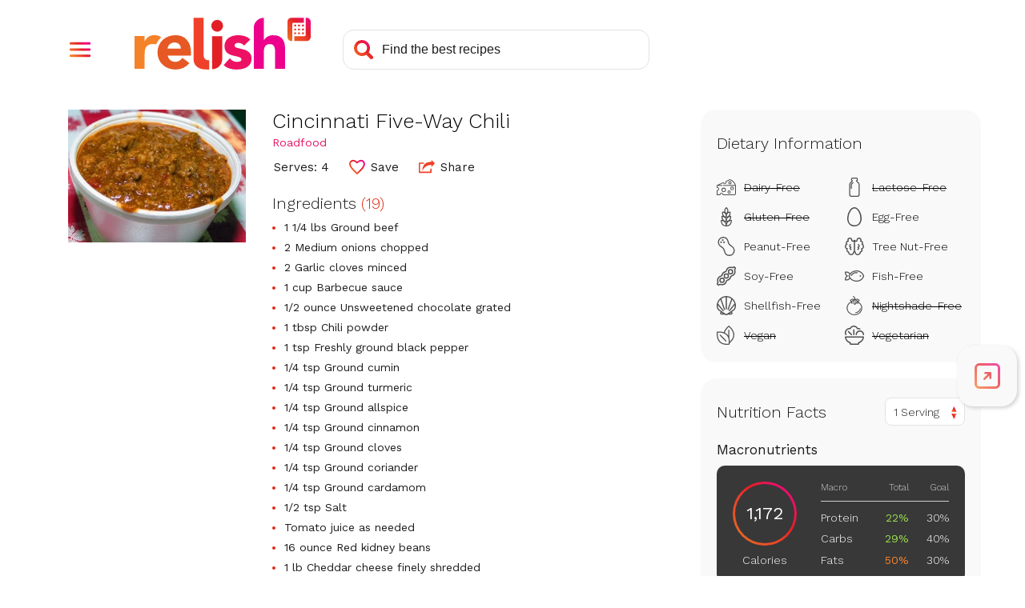

--- FILE ---
content_type: text/html; charset=utf-8
request_url: https://www.google.com/recaptcha/api2/aframe
body_size: 266
content:
<!DOCTYPE HTML><html><head><meta http-equiv="content-type" content="text/html; charset=UTF-8"></head><body><script nonce="PjuhoY6BAxvtjt3JShm4Tg">/** Anti-fraud and anti-abuse applications only. See google.com/recaptcha */ try{var clients={'sodar':'https://pagead2.googlesyndication.com/pagead/sodar?'};window.addEventListener("message",function(a){try{if(a.source===window.parent){var b=JSON.parse(a.data);var c=clients[b['id']];if(c){var d=document.createElement('img');d.src=c+b['params']+'&rc='+(localStorage.getItem("rc::a")?sessionStorage.getItem("rc::b"):"");window.document.body.appendChild(d);sessionStorage.setItem("rc::e",parseInt(sessionStorage.getItem("rc::e")||0)+1);localStorage.setItem("rc::h",'1768867580870');}}}catch(b){}});window.parent.postMessage("_grecaptcha_ready", "*");}catch(b){}</script></body></html>

--- FILE ---
content_type: text/css
request_url: https://www.relish.com/css/style.min.css?v=X_ZFD8Sq0N4rcw0gXJCLRU62p1dPKWvsKstDMunYtl0
body_size: 14803
content:
*{box-sizing:border-box}html,body,div,span,applet,object,iframe,h1,h2,h3,h4,h5,h6,p,blockquote,pre,a,abbr,acronym,address,big,cite,code,del,dfn,em,font,ins,kbd,q,s,samp,small,strike,strong,sub,sup,tt,var,dl,dt,dd,ol,ul,li,fieldset,form,label,legend,table,caption,tbody,tfoot,thead,tr,th,td{border:0;font-family:inherit;font-size:100%;font-style:inherit;font-weight:inherit;margin:0;padding:0;vertical-align:baseline}ol,ul{list-style:none}table{border-collapse:separate;border-spacing:0}caption,th,td{font-weight:normal;text-align:left}body{color:#1c1c1c;background-color:#fff}body.no-scroll{overflow:hidden}a:not(.menu-overlay a),button:not(.menu-overlay button),input:not(.menu-overlay input),textarea:not(.menu-overlay textarea),select:not(.menu-overlay select){outline-color:#c6268a}*[tabindex]:not(.menu-overlay *[tabindex]){outline-color:#c6268a}.button{display:inline-block;padding:12px 30px;line-height:21px;font-size:15px;border-radius:10px;border:0;background:#e51565;background:linear-gradient(60deg, #f58229 0, #e65925 20%, #ef4129 40%, #e31f26 60%, #ed1164 80%, #ec008c 100%);text-decoration:none;text-align:center;color:#fff;cursor:pointer;-webkit-appearance:none}.button.small{font-size:15px;line-height:19px;padding:9px 20px}@media(max-width: 1149px){.button{padding:calc(8px + .27vw) calc(12px + .8vw)}}.button.transparent{background:rgba(0,0,0,0);color:#f48128}input[type=text],input[type=email]{border:1px solid #e3e3e3;border-radius:14px;color:#1c1c1c}input[type=text]::placeholder,input[type=email]::placeholder{color:#1c1c1c}.page-intro{margin-bottom:30px}.page-intro p{margin-top:.8em}.breadcrumbs{font-size:16px;margin:0 0 20px 0}.breadcrumbs li{display:inline}.breadcrumbs li:after{content:" / ";color:#ababab}.breadcrumbs li:last-child:after{display:none}.breadcrumbs a{color:#bd580a}.mobile-hide,.site-header .account-area .button{display:block}@media(max-width: 767px){.mobile-hide,.site-header .account-area .button{display:none}}.mobile-only{display:block}@media(min-width: 768px){.mobile-only{display:none}}.large-hide{display:block}@media(min-width: 1024px){.large-hide{display:none}}.large-only{display:block}@media(max-width: 1023px){.large-only{display:none}}.offscreen,.recipe-image-overlay .close span,article.recipe .recipe-share-overlay .share-box .networks a span,article.recipe .recipe-share-overlay .share-box .close span,.video-recipe .recipe-share-overlay .share-box .networks a span,.video-recipe .recipe-share-overlay .share-box .close span{position:absolute;left:-9999px}.terms-of-service .page-content,.accessibility-commitment .page-content{flex-direction:column}.terms-of-service .page-content ul,.terms-of-service .page-content li,.terms-of-service .page-content div,.terms-of-service .page-content h1,.terms-of-service .page-content h2,.accessibility-commitment .page-content ul,.accessibility-commitment .page-content li,.accessibility-commitment .page-content div,.accessibility-commitment .page-content h1,.accessibility-commitment .page-content h2{margin:revert;padding:revert}.terms-of-service .page-content li,.accessibility-commitment .page-content li{padding-bottom:10px}#page{min-width:320px}.inset{position:relative;margin:0 auto;padding:0 20px;max-width:1150px}@media(max-width: 767px){.inset{padding:0 15px}}img{max-width:100%}.svg-symbols{visibility:hidden;height:0;width:0}.page-content{min-height:30vh;display:flex}@media(max-width: 850px){.page-content{flex-wrap:wrap;justify-content:center}}.page-content main{order:2;flex-grow:1;flex-basis:100%;max-width:100%}.page-content main.recipe-page,.page-content main.ingredient-wiki-page{min-width:430px}@media(max-width: 767px){.page-content main.recipe-page,.page-content main.ingredient-wiki-page{min-width:auto}}@media(max-width: 767px){.page-content main.recipe-page aside.right,.page-content main.ingredient-wiki-page aside.right{min-width:350px;width:350px}}@media(min-width: 768px){.page-content main.recipe-page aside.right,.page-content main.ingredient-wiki-page aside.right{min-width:350px;width:350px}}.page-content aside{display:none}@media(max-width: 767px){.page-content aside.right{display:block;order:5;width:300px;max-width:100%;margin-top:30px}.page-content aside.right.right-wide{width:350px;min-width:350px}}@media(min-width: 768px){.page-content aside{flex-shrink:0;max-width:26%}.page-content aside.right,.page-content aside .right-wide{display:block;order:3;width:300px;margin-left:30px}.page-content aside.right.right-wide,.page-content aside .right-wide.right-wide{width:350px;min-width:350px}}@media(min-width: 1024px){.page-content aside.left{display:block;order:1;width:273px;margin-right:30px}}.page-content em,.page-content i{font-style:italic}.page-content strong,.page-content b{font-weight:bold}body{font-family:"Work Sans",sans-serif;color:#1c1c1c}a{color:#e51565;text-decoration:none}.highlight{color:#e22b12}h1,.h1{font-weight:400;font-size:34px;line-height:1.15;color:#e51565}@media(max-width: 1023px){h1,.h1{font-size:28px}}@media(max-width: 767px){h1,.h1{font-size:23px}}h2,.h2{font-weight:300;font-size:24px}@media(max-width: 1023px){h2,.h2{font-size:22px}}@media(max-width: 374px){h2,.h2{font-size:18px}}h3,.h3{font-weight:300;font-size:20px}@media(max-width: 1023px){h3,.h3{font-size:17px}}h4,.h4{font-weight:400;font-size:16px}@media(max-width: 1023px){h4,.h4{font-size:14px}}.widget{margin:0 0 30px 0}.widget a{cursor:pointer}.widget.keywords .form{display:flex;margin-top:10px}.widget.keywords .keyword-input{width:100%;margin-right:5px;padding:5px 10px}@media(max-width: 767px){.widget.about{display:none}}.widget.about h2{color:#e51565;font-size:27px}.widget.about p{margin:10px 0;font-size:13px;line-height:21px}.widget.subscribe{background:#e3e3e3;border-radius:14px;padding:20px}.widget.subscribe .h3{text-align:center}.widget.subscribe p{text-align:center;font-size:13px;line-height:18px;margin:8px 0 18px 0}.widget.subscribe .checkboxes{display:flex;flex-wrap:wrap;justify-content:space-between;margin:10px 0 4px 0;font-size:14px}.widget.subscribe .checkboxes legend{margin-bottom:.5em}.widget.subscribe .checkboxes label{position:relative;padding-left:24px;margin:5px 5px 0 0;cursor:pointer}.widget.subscribe .checkboxes label:last-child{margin-right:0}.widget.subscribe .checkboxes label .mark{position:absolute;left:0;top:0;width:18px;height:18px;background:#fff;border-radius:5px}.widget.subscribe .checkboxes label input{position:absolute;left:0;top:0;opacity:0}.widget.subscribe .checkboxes label input:checked+.mark{background:#fff url(../images/svg/checkmark.svg) 50% 30% no-repeat;background-size:75% 75%}.widget.subscribe .fields{display:flex;justify-content:space-between;flex-wrap:wrap;position:relative;margin-right:-6px}.widget.subscribe .email-input{flex-grow:1;flex-basis:150px;width:100%;height:45px;padding:5px 10px;margin-right:6px;margin-bottom:6px;border:0;border-radius:10px;font-size:15px}.widget.subscribe .button{flex-grow:1;height:45px;padding-left:16px;padding-right:16px;margin-right:6px;margin-bottom:6px}.widget.subscribe ._form-inner,.widget.subscribe ._error{width:calc(100% - 6px);position:absolute;left:0;bottom:53px;background:#999;color:#fff;padding:5px;border-radius:8px}.widget.subscribe ._form-thank-you{text-align:center;font-weight:bold}.sidebar-ad{position:sticky;top:10px}.adhesion-ad{display:none;position:fixed;bottom:0;left:0;right:0;text-align:center;z-index:10000;background-color:#fff;padding:5px 0 0 0;border-top:solid 1px #d4d4d4}@media(min-width: 1200px){.adhesion-ad{display:none !important}}.ad-inline.wide{width:728px}.site-header{margin-bottom:25px}.site-header .inset{display:flex;justify-content:flex-start;align-items:flex-end;padding-top:22px;padding-bottom:25px}@media(max-width: 767px){.site-header .inset{flex-wrap:wrap;justify-content:center;align-items:center;padding-top:15px;padding-bottom:0}}.site-header .menu-button{position:relative;order:0;z-index:200;padding:2px;cursor:pointer}@media(max-width: 767px){.site-header .menu-button{position:absolute;left:15px;top:20px}}@media(min-width: 768px){.site-header .menu-button{margin:10px 53px 10px 0}}.site-header .menu-button .menu-trigger{width:26px;min-width:26px;height:26px;background:url(../images/svg/hamburger.svg) 0 0 no-repeat;background-size:100% 100%}.site-header .menu-button.open .menu-trigger{display:none}.site-header .menu-button .menu-close{display:none;width:26px;min-width:26px;height:26px;background:url(../images/svg/menu-close.svg) 0 0 no-repeat;background-size:100% 100%}.site-header .menu-button.open .menu-close{display:block}.site-header .logo{order:1;z-index:200}@media(max-width: 767px){.site-header .logo{width:135px;margin-left:20px;margin-top:-6px}}@media(min-width: 768px){.site-header .logo{width:220px;max-width:220px;flex-shrink:0}}.site-header .logo a{display:block;position:relative;padding-top:29.49%}.site-header .logo img{display:block;position:absolute;left:0;top:0;width:100%;height:100%}.site-header .search-bar{flex-shrink:1;position:relative;margin-left:40px;height:50px;width:40%;max-width:383px;min-width:200px;order:2}@media(max-width: 767px){.site-header .search-bar{z-index:200;order:5;max-width:100%;width:100%;margin-top:20px;margin-left:0}}.site-header .search-bar .search-input{width:100%;height:50px;line-height:100%;padding:10px 10px 10px 48px;font-size:16px;transition:color 200ms ease-in-out,border-color 200ms ease-in-out}@media(max-width: 767px){.site-header .search-bar .search-input{background:rgba(0,0,0,0)}}.site-header .search-bar .search-input::placeholder{color:#1c1c1c}.site-header .search-bar .search-icon{position:absolute;left:14px;top:50%;transform:translateY(-50%);width:24px;height:24px;background:url(../images/svg/search.svg) 0 0 no-repeat;background-size:100% 100%;cursor:pointer}.site-header .account-area{position:relative;z-index:100;display:flex;order:4;margin-left:auto;padding-left:3%;padding-bottom:3px}.site-header .account-area>div{justify-content:flex-end;align-items:center}.site-header .account-area #user-menu-toggle{cursor:pointer}.site-header .account-area .user-avatar{width:45px;height:45px;border-radius:45px;overflow:hidden;margin-right:10px}.site-header .account-area .user-avatar img{width:100%;height:100%}.site-header .account-area .user-menu{position:absolute;right:-10px;top:calc(100% + 13px);margin:0;padding:2px 25px;list-style:none;background:#fff;border:1px solid #f3f3f3;border-radius:12px;box-shadow:rgba(0,0,0,.13) 0 3px 5px;pointer-events:none;opacity:0;transform:translateX(-100vw);transition:opacity 200ms ease-in-out,transform 0s 200ms}.site-header .account-area .user-menu::after{content:"";position:absolute;top:-10px;right:30px;width:16px;height:16px;border-right:1px solid #f3f3f3;border-top:1px solid #f3f3f3;background:#fff;transform:rotate(-45deg)}.site-header .account-area .user-menu.open{opacity:1;transform:translateX(0);pointer-events:all;transition:opacity 200ms ease-in-out,transform 0s}.site-header .account-area .user-menu li{margin:20px 0;padding:0;list-style:none;font-size:14px;line-height:20px;white-space:nowrap}.site-header .account-area .user-menu li a{display:block;position:relative;cursor:pointer;font-weight:400;text-decoration:none;color:inherit}body:not(.logged-in-plus) .site-header .account-area .user-menu li.subscription-link{display:none}.site-header .account-area .button{white-space:nowrap}@media(max-width: 767px){.site-header .account-area{display:none !important}}.site-header .menu-overlay{position:fixed;left:0;top:0;width:100%;height:100%;z-index:100;background:rgba(0,0,0,.3);opacity:0;transform:translateX(-102%);transition:opacity 200ms ease-in-out,transform 0s 200ms}.site-header .menu-overlay.open{transform:translateX(0);transition:opacity 200ms ease-in-out;opacity:1}.site-header .menu-overlay.open .menu-floating{transform:translateX(0)}.site-header .menu-floating-container{position:relative;height:100%;max-width:1150px;margin:0 auto}.site-header .menu-floating{position:absolute;height:100%;width:346px;padding:0;z-index:150;background:rgba(55,55,55,.97);box-shadow:3px 0 14px rgba(0,0,0,.3);transition:transform 200ms ease-in-out;transform:translateX(-100%)}@media(max-width: 767px){.site-header .menu-floating{width:100%}}.site-header .menu-floating:after{content:"";display:block;position:absolute;width:50vw;height:100%;right:100%;top:0;background:rgba(55,55,55,.97)}.site-header .menu-floating .menu-floating-content{position:absolute;left:0;bottom:0;width:100%;height:calc(100% - 110px);padding:0 20px 50px 20px;overflow:auto}@media(max-width: 1180px){.site-header .menu-floating .menu-floating-content{height:calc(100% - 110px)}}@media(max-width: 767px){.site-header .menu-floating .menu-floating-content{height:calc(100% - 146px)}}.site-header .menu-floating .menu-promo{text-align:center;margin:18px 0;color:#fff;font-weight:300;font-size:16px}.site-header .menu-floating .menu-promo .menu-promo-title{font-size:24px}.site-header .menu-floating .menu-promo .menu-promo-title strong{font-weight:600;color:#217ea6}.site-header .menu-floating .menu-promo .menu-promo-text{font-size:13px;padding:8px 0 12px 0;line-height:18px}.site-header .menu-floating .menu-promo .menu-promo-button button{width:220px;padding:10px 20px;font-size:15px;line-height:18px;color:#fff;font-weight:600;font-family:"Work Sans",sans-serif;background-color:#217ea6;border-radius:10px;border:none;cursor:pointer}body.logged-in-plus .site-header .menu-floating .menu-promo{display:none}.site-header .menu-floating ul{position:relative}.site-header .menu-floating li{margin:0;padding:0;background-position:left center;background-repeat:no-repeat;background-size:26px 24px}.site-header .menu-floating li:first-child{padding-top:2px}.site-header .menu-floating li a{display:inline-block;padding:12px 15px 12px 40px;color:#fff;font-weight:300;font-size:18px;line-height:22px;cursor:pointer}.site-header .menu-floating li.icon-info{background-image:url("/images/svg/icon-info.svg")}.site-header .menu-floating li.icon-food-wiki{background-image:url("/images/svg/icon-food-wiki.svg")}.site-header .menu-floating li.icon-movable-feast{background-image:url("/images/svg/icon-play.svg")}.site-header .menu-floating li.icon-shop{background-image:url("/images/svg/icon-shop.svg")}.site-header .menu-floating li.icon-about{background-image:url("/images/svg/icon-about.svg")}.site-header .menu-floating li.icon-recipes{background-image:url("/images/svg/icon-recipes.svg")}.site-header .menu-floating li.icon-list{background-image:url("/images/svg/icon-cart-check.svg")}.site-header .menu-floating li.icon-mealplan{background-image:url("/images/svg/icon-meals.svg")}.site-header .menu-floating li.icon-calendar{background-image:url("/images/svg/icon-calendar.svg")}body:not(.logged-in-plus) .site-header .menu-floating li.icon-calendar{background-image:url("/images/svg/icon-calendar-plus.svg");background-size:30px 24px}.site-header .menu-floating li.icon-classes{background-image:url("/images/svg/icon-classes.svg")}body:not(.logged-in-plus) .site-header .menu-floating li.icon-classes{background-image:url("/images/svg/icon-classes-plus.svg");background-size:30px 24px}.site-header .menu-floating li.icon-subscription{background-image:url("/images/svg/icon-subscription.svg")}body:not(.logged-in-plus) .site-header .menu-floating li.icon-subscription{display:none}.site-header .menu-floating .divider{height:1px;background:linear-gradient(90deg, #f58229 0, #e65925 20%, #ef4129 40%, #e31f26 60%, #ed1164 80%, #ec008c 100%);margin-right:-20px;margin:18px -20px 18px 0}.site-header .menu-floating .account-area{display:block !important;position:absolute;right:15px;top:15px;margin:0;padding:0}.site-header .menu-floating .account-area>div{justify-content:center;align-items:center;width:110px;flex-wrap:wrap}.site-header .menu-floating .account-area .user-avatar{width:92px;height:92px;margin:0 0 18px 0;padding:0}.site-header .menu-floating .account-area .user-avatar img{display:block;width:100%}.site-header .menu-floating .account-area .button{display:block !important;width:110px;padding:10px 10px;line-height:18px;height:38px;font-size:15px}@media(max-width: 767px){body.menu-open .site-header .search-input{color:#fff;border:1px solid #4f4f4f}body.menu-open .site-header .search-input::placeholder{color:#ababab}}@media(max-width: 767px){body.logged-in .site-header .menu,body.not-logged-in .site-header .menu{padding-right:0}}.network-logos{margin-top:30px;border-top:1px solid #e3e3e3;padding:10px 0 20px 0}.network-logos .images{display:flex;justify-content:center;align-items:center;flex-wrap:wrap}.network-logos a{display:flex;align-items:center;margin:15px 20px;height:60px;max-width:35%}@media(max-width: 599px){.network-logos a{height:10vw}}.network-logos img{display:block;max-height:100%}.site-footer{padding:30px 0;overflow:hidden;background:linear-gradient(60deg, #f58229 0, #e65925 20%, #ef4129 40%, #e31f26 60%, #ed1164 80%, #ec008c 100%);color:#fff;text-align:center}@media(max-width: 1199px){.site-footer{padding-bottom:130px}}.site-footer .copyright{margin:0 0 1em 0;font-size:16px}.site-footer ul{text-align:center;margin:0 -4%}.site-footer li{display:inline-block;margin:6px 1%}.site-footer a{font-size:12px;line-height:1;text-decoration:none;color:inherit}.search-results h1{visibility:hidden;line-height:0}.search-filters{display:flex;gap:10px;position:relative;margin:-10px 0 30px 0;padding:20px 0 0 0;border-top:1px solid #e3e3e3;z-index:80}@media(max-width: 650px){.search-filters{flex-wrap:wrap}}.search-filters .search-input{margin-right:20px;width:230px;height:45px;position:relative}@media(max-width: 650px){.search-filters .search-input{width:100%;margin-right:0}}.search-filters .search-input input{width:100%;height:100%;line-height:21px;padding:12px 32px 12px 20px;font-family:"Work Sans",sans-serif;font-size:15px}@media(max-width: 650px){.search-filters .search-input input{padding-left:12px}}.search-filters .search-input input::placeholder{color:#aaa}.search-filters .search-input input:placeholder-shown{background-repeat:no-repeat;background-position:calc(100% - 12px) 10px;background-size:24px 24px;background-image:url("../images/svg/search.svg")}.search-filters .search-input input:placeholder-shown+.clear{display:none}.search-filters .search-input .clear{position:absolute;right:0;top:5px;width:20px;height:20px;margin:7.5px;background:url(../images/svg/x-small-gray.svg) center no-repeat;background-size:7px 7px;cursor:pointer}.search-filters .search-filter-selects{display:flex;gap:10px}@media(max-width: 650px){.search-filters .search-filter-selects{width:100%}}.search-filters .search-filter{position:relative;padding:12px 42px 12px 20px;height:45px;border:1px solid #e3e3e3;border-radius:14px;box-shadow:0 1px 4px rgba(0,0,0,.15);cursor:pointer;user-select:none}@media(max-width: 650px){.search-filters .search-filter{padding:12px 25px 12px 12px;flex-grow:1}}.search-filters .search-filter .title{font-size:15px;line-height:21px;white-space:nowrap}.search-filters .search-filter .status{position:absolute;right:10px;top:11px;width:23px;height:23px;background:url(../images/svg/dropdown-red.svg) center center no-repeat;background-size:8px 15px}@media(max-width: 650px){.search-filters .search-filter .status{right:5px}}.search-filters .search-filter.open .status{background-image:url(../images/svg/dropdown-gray.svg)}.search-filters .search-filter.selected .status{background:linear-gradient(90deg, #f58229 0, #e65925 20%, #ef4129 40%, #e31f26 60%, #ed1164 80%, #ec008c 100%);border-radius:23px;color:#fff;font-size:13px;line-height:23px;font-weight:500;text-align:center}.search-filters .search-filter.open .search-filter-dropdown{display:block}.search-filters .search-filter .search-filter-dropdown{display:none;position:absolute;left:50%;top:calc(100% + 20px);transform:translateX(-50%);z-index:10;background:#fff;box-shadow:0 3px 5px rgba(0,0,0,.13);border:1px solid #e3e3e3;border-radius:10px;cursor:default;width:275px}.search-filters .search-filter .search-filter-dropdown:after{content:"";position:absolute;top:-10px;left:calc(50% - 8px);width:16px;height:16px;border-right:1px solid #e3e3e3;border-top:1px solid #e3e3e3;background:#fff;transform:rotate(-45deg)}.search-filters .search-filter .search-filter-dropdown ul{padding:10px 20px;min-width:160px;max-height:calc(100vh - 310px);overflow:auto}.search-filters .search-filter .search-filter-dropdown ul:empty:before{content:"Loading...";display:block;font-size:14px;text-align:center}.search-filters .search-filter .search-filter-dropdown li{display:block;padding:10px 0;min-height:24px;font-size:14px;line-height:17px}.search-filters .search-filter .search-filter-dropdown li.zero-count{opacity:.5}.search-filters .search-filter .search-filter-dropdown label{position:relative;cursor:pointer}.search-filters .search-filter .search-filter-dropdown label input{position:absolute;width:0;height:0;left:0;top:0;opacity:0}.search-filters .search-filter .search-filter-dropdown label input:checked+span:before{background:url(../images/svg/checkmark.svg) center 40% no-repeat;background-size:14px 14px}.search-filters .search-filter .search-filter-dropdown label span{display:block;position:relative;padding-left:35px}.search-filters .search-filter .search-filter-dropdown label span:before{content:"";display:block;position:absolute;left:0;top:50%;transform:translateY(-50%);width:24px;height:24px;border:1px solid #cfcfcf;border-radius:5px}.search-filters .search-filter .search-filter-dropdown li.radio label span:before{border-radius:24px}.search-filters .search-filter .search-filter-dropdown li.radio label input:checked+span:before{background:radial-gradient(circle, #E22B12, #E22B12 23%, transparent 32%)}.search-filters .search-filter .search-filter-dropdown i{font-style:normal;color:#e22b12}@media(max-width: 650px){.search-filters .search-filter.dropdown-left .search-filter-dropdown{left:-2px;transform:none}.search-filters .search-filter.dropdown-left .search-filter-dropdown:after{left:40px}}@media(max-width: 750px){.search-filters .search-filter.dropdown-right .search-filter-dropdown{left:auto;right:-2px;transform:none}.search-filters .search-filter.dropdown-right .search-filter-dropdown:after{left:auto;right:40px}}article.recipe .recipe-image{margin-bottom:20px}article.recipe .recipe-image img[src*=\/app\/icon-utensils-grey]{object-fit:scale-down;background:#f3f3f3}article.recipe .recipe-image .default-image{padding-bottom:100%;background:#e3e3e3 url(../images/svg/icon-utensils-grey.svg) center center no-repeat;background-size:23% auto}article.recipe .recipe-image .tiktok-embed-container{display:flex;justify-content:center;margin-bottom:10px}article.recipe .recipe-image .tiktok-embed-container blockquote.tiktok-embed{margin:0 !important;max-width:100%}article.recipe .prep-zone{display:flex;flex-direction:column;gap:20px;margin-bottom:30px}@media(min-width: 768px){article.recipe .prep-zone{flex-direction:row;gap:30px;align-items:flex-start}}article.recipe .prep-zone-video{flex-shrink:0}@media(min-width: 768px){article.recipe .prep-zone-video{position:sticky;top:20px}}article.recipe .prep-zone-video .tiktok-embed-container{display:flex;justify-content:center}article.recipe .prep-zone-video .tiktok-embed-container blockquote.tiktok-embed{margin:0 !important;max-width:100%}article.recipe .prep-zone-ingredients{flex:1;min-width:0}article.recipe .prep-zone-ingredients h2{margin-top:0;margin-bottom:16px;font-size:18px;font-weight:600;color:#1c1c1c}article.recipe .prep-zone-ingredients ul{margin:0;padding:0}article.recipe .prep-zone-ingredients li{margin:0 0 10px 18px;list-style:disc;color:#e22b12;font-size:15px;line-height:1.5}article.recipe .prep-zone-ingredients li.sub{list-style:none;margin-top:-4px}article.recipe .prep-zone-ingredients li.group{list-style:none;font-weight:500}article.recipe .prep-zone-ingredients li span{color:#1c1c1c}article.recipe .prep-zone-ingredients .ing-substitute{color:#f48128;padding-left:10px}article.recipe .prep-zone-ingredients .relish-button-placeholder{min-height:60px;margin-top:20px}.video-recipe{max-width:1100px;margin:0 auto;padding:20px 40px}.video-recipe-layout{display:grid;grid-template-columns:1fr;gap:40px}@media(min-width: 900px){.video-recipe-layout{grid-template-columns:380px 1fr}}.video-recipe-sidebar{display:block !important;width:100% !important;max-width:none !important;flex-shrink:0 !important}@media(min-width: 900px){.video-recipe-sidebar{position:sticky;top:80px;align-self:start}}.video-recipe-video{background:#000;border-radius:16px;overflow:hidden}.video-recipe-video iframe,.video-recipe-video .tiktok-embed-iframe{display:block;width:100%;height:780px;border:none}.video-recipe-actions{display:inline-flex;gap:8px;margin-left:auto}.video-recipe-actions .save-btn,.video-recipe-actions .share-btn{display:inline-flex;align-items:center;gap:6px;padding:8px 16px;background:rgba(0,0,0,0);border:1.5px solid #ddd;border-radius:20px;font-size:14px;font-weight:500;font-family:inherit;color:#1c1c1c;cursor:pointer;transition:all .2s ease}.video-recipe-actions .save-btn:hover,.video-recipe-actions .share-btn:hover{border-color:#e51565;color:#e51565;background:rgba(229,21,101,.04)}.video-recipe-actions .save-btn svg,.video-recipe-actions .share-btn svg{width:16px;height:16px;flex-shrink:0;transition:stroke .2s ease,fill .2s ease}.video-recipe-actions .save-btn:hover svg,.video-recipe-actions .share-btn:hover svg{stroke:#e51565}.video-recipe-actions .save-btn .icon-saved{display:none}.video-recipe-actions .save-btn .icon-not-saved{display:block}.video-recipe-actions .save-btn.relish-saved{border-color:#e51565;color:#e51565;background:rgba(229,21,101,.04)}.video-recipe-actions .save-btn.relish-saved .icon-saved{display:block;fill:#e51565;stroke:#e51565}.video-recipe-actions .save-btn.relish-saved .icon-not-saved{display:none}.video-recipe-actions .save-btn.relish-saved .save-text::after{content:"d"}.video-recipe-actions .save-btn.relish-saved:hover{background:rgba(229,21,101,.08)}.tiktok-facade{width:100%;height:680px;background-color:#000;background-size:cover;background-position:center;display:flex;flex-direction:column;align-items:center;justify-content:center;cursor:pointer;border-radius:16px;transition:filter .2s;position:relative;border:none;padding:0;font:inherit}.tiktok-facade:hover,.tiktok-facade:focus{filter:brightness(1.1);outline:none}.tiktok-facade:hover .play-button,.tiktok-facade:focus .play-button{transform:scale(1.1);box-shadow:0 6px 20px rgba(229,21,101,.6)}.tiktok-facade:focus-visible{outline:3px solid #e51565;outline-offset:2px}.tiktok-facade .play-button{width:70px;height:70px;background:#e51565;border-radius:50%;display:flex;align-items:center;justify-content:center;box-shadow:0 4px 12px rgba(229,21,101,.4);transition:transform .2s ease,box-shadow .2s ease}.tiktok-facade .play-button img{width:32px;height:32px;margin-left:4px}.tiktok-facade .tiktok-badge{position:absolute;bottom:12px;left:12px;display:flex;align-items:center;justify-content:center;width:28px;height:28px;background:rgba(0,0,0,.7);border-radius:8px}.tiktok-facade .tiktok-badge svg{width:16px;height:16px;fill:#fff}.video-recipe-content{min-width:0}.video-recipe-title{font-size:32px;font-weight:600;color:#1c1c1c;margin:0 0 16px;line-height:1.2}.video-recipe-byline{display:flex;align-items:center;gap:12px;margin-bottom:20px}.video-recipe-byline .author-avatar{width:40px;height:40px;border-radius:50%;background:linear-gradient(60deg, #f58229 0, #e65925 20%, #ef4129 40%, #e31f26 60%, #ed1164 80%, #ec008c 100%);color:#fff;font-size:14px;font-weight:600;display:flex;align-items:center;justify-content:center;flex-shrink:0}.video-recipe-byline .author-byline{position:relative}.video-recipe-byline .author-byline-flyout{min-width:350px;max-width:none;white-space:normal}.video-recipe-meta{display:flex;flex-wrap:wrap;align-items:center;gap:12px;padding:16px 0;border-top:1px solid #eee;border-bottom:1px solid #eee;margin-bottom:24px;font-size:15px}.video-recipe-meta .meta-item{display:flex;align-items:center;gap:6px}.video-recipe-meta .meta-item svg{width:18px;height:18px;flex-shrink:0}.video-recipe-meta .meta-separator{color:#ddd;font-weight:300;user-select:none}.video-recipe-nav{display:flex;gap:8px;margin-bottom:20px;flex-wrap:wrap}.video-recipe-nav a{display:inline-flex;align-items:center;gap:6px;padding:8px 16px;background:#f5f5f5;border-radius:20px;text-decoration:none;color:#333;font-size:14px;font-weight:500;transition:all .2s ease}.video-recipe-nav a:hover{background:#e51565;color:#fff;text-decoration:none}.video-recipe-nav a.active{background:#e51565;color:#fff}.video-recipe-section{scroll-margin-top:100px;padding-bottom:32px;border-bottom:1px solid #eee;margin-bottom:32px}.video-recipe-section:last-child{border-bottom:none;margin-bottom:0;padding-bottom:60px}.video-recipe-section h2{font-size:20px;font-weight:600;color:#1c1c1c;margin:0 0 16px}.video-recipe-ingredients h2 .count{color:#e51565;font-weight:500}.video-recipe-ingredients ul{margin:0;padding:0;list-style:none}.video-recipe-ingredients li{position:relative;padding-left:20px;margin-bottom:12px;font-size:15px;line-height:1.5;color:#333}.video-recipe-ingredients li::before{content:"";position:absolute;left:0;top:8px;width:6px;height:6px;background:#e51565;border-radius:50%}.video-recipe-ingredients .shop-btn{display:inline-flex;align-items:center;gap:6px;padding:8px 16px;margin-top:16px;background:rgba(0,0,0,0);border:1px solid #ddd;border-radius:20px;font-size:14px;font-weight:500;font-family:inherit;color:#555;cursor:pointer;transition:all .2s ease}.video-recipe-ingredients .shop-btn:hover{border-color:#e51565;color:#e51565}.video-recipe-ingredients .shop-btn:hover svg{stroke:#e51565}.video-recipe-ingredients .shop-btn svg{width:16px;height:16px;flex-shrink:0}.video-recipe-directions h2{margin:0 0 20px}.video-recipe-directions ol{margin:0;padding:0;list-style:none;counter-reset:step}.video-recipe-directions li{position:relative;padding-left:44px;margin-bottom:20px;font-size:15px;line-height:1.7;color:#333;counter-increment:step}.video-recipe-directions li::before{content:counter(step);position:absolute;left:0;top:0;width:28px;height:28px;background:linear-gradient(60deg, #f58229 0, #e65925 20%, #ef4129 40%, #e31f26 60%, #ed1164 80%, #ec008c 100%);color:#fff;font-size:14px;font-weight:600;border-radius:50%;display:flex;align-items:center;justify-content:center}.video-recipe-nutrition-enhanced .nutrition-header{display:flex;flex-direction:row;flex-wrap:nowrap;align-items:center;margin-bottom:20px}.video-recipe-nutrition-enhanced .nutrition-header h2{flex-grow:1;margin:0}.video-recipe-nutrition-enhanced .nutrition-servings{min-width:110px}.video-recipe-nutrition-enhanced .servings-selector{position:relative;width:100%;height:38px;white-space:nowrap;border-radius:8px}.video-recipe-nutrition-enhanced .servings-selector:focus-within{outline:solid 2px #e51565;outline-offset:1px}.video-recipe-nutrition-enhanced .servings-selector .servings-overlay{display:flex;flex-direction:row;white-space:nowrap;align-items:center;position:absolute;top:0;left:0;width:100%;height:100%;border:1px solid #e3e3e3;border-radius:8px;background-color:#fff;pointer-events:none}.video-recipe-nutrition-enhanced .servings-selector .servings-overlay .servings-text{display:inline-block;padding:0 10px;font-size:14px;font-weight:500}.video-recipe-nutrition-enhanced .servings-selector .servings-overlay svg{position:absolute;top:10px;right:8px}.video-recipe-nutrition-enhanced .servings-selector select{width:100%;height:100%;opacity:0;cursor:pointer;font-size:14px}.video-recipe-nutrition-enhanced .nutrition-macros{display:flex;flex-direction:row;background:#fff;border-radius:12px;color:#333;padding:20px;margin-bottom:24px;gap:24px;border:1px solid #e8e8e8;box-shadow:0 2px 8px rgba(0,0,0,.04)}.video-recipe-nutrition-enhanced .nutrition-macros.nutrition-macros-minimal{justify-content:center}.video-recipe-nutrition-enhanced .nutrition-calorie-ring{display:flex;flex-direction:column;align-items:center;flex-shrink:0}.video-recipe-nutrition-enhanced .nutrition-calorie-ring .calorie-count{display:flex;align-items:center;justify-content:center;position:relative;width:90px;height:90px;z-index:3}.video-recipe-nutrition-enhanced .nutrition-calorie-ring .calorie-count span{font-size:24px;font-weight:600;color:#1c1c1c;z-index:4}.video-recipe-nutrition-enhanced .nutrition-calorie-ring .calorie-count::before{content:"";position:absolute;top:0;left:0;width:100%;height:100%;background:linear-gradient(135deg, #f58229 0%, #e65925 25%, #ef4129 50%, #e31f26 70%, #e51565 100%);border-radius:50%;z-index:1}.video-recipe-nutrition-enhanced .nutrition-calorie-ring .calorie-count::after{content:"";position:absolute;top:4px;left:4px;width:calc(100% - 8px);height:calc(100% - 8px);background-color:#fff;border-radius:50%;z-index:2}.video-recipe-nutrition-enhanced .nutrition-calorie-ring .calorie-label{margin-top:8px;font-size:13px;color:#666}.video-recipe-nutrition-enhanced .nutrition-macro-table{display:flex;flex-direction:column;flex-grow:1;font-size:14px;min-width:0}.video-recipe-nutrition-enhanced .nutrition-macro-table .macro-header{display:grid;grid-template-columns:1.5fr 1fr 1fr;gap:8px;font-size:12px;color:#888;padding-bottom:8px;border-bottom:1px solid #e8e8e8;margin-bottom:8px}.video-recipe-nutrition-enhanced .nutrition-macro-table .macro-header span:not(:first-child){text-align:right}.video-recipe-nutrition-enhanced .nutrition-macro-table .macro-row{display:grid;grid-template-columns:1.5fr 1fr 1fr;gap:8px;padding:6px 0}.video-recipe-nutrition-enhanced .nutrition-macro-table .macro-row .macro-name{font-weight:500;color:#333}.video-recipe-nutrition-enhanced .nutrition-macro-table .macro-row .macro-total,.video-recipe-nutrition-enhanced .nutrition-macro-table .macro-row .macro-goal{text-align:right;color:#555}.video-recipe-nutrition-enhanced .nutrition-macro-table .macro-row .macro-high{color:#dc3545;font-weight:600}.video-recipe-nutrition-enhanced .nutrition-macro-table .macro-row .macro-medium{color:#e67e22;font-weight:600}.video-recipe-nutrition-enhanced .nutrition-macro-table .macro-row .macro-low{color:#28a745;font-weight:600}.video-recipe-nutrition-enhanced .nutrition-nutrient-group{margin-top:20px}.video-recipe-nutrition-enhanced .nutrition-nutrient-group .nutrient-group-header{display:flex;flex-direction:row;align-items:center;padding-bottom:12px}.video-recipe-nutrition-enhanced .nutrition-nutrient-group .nutrient-group-header .nutrient-group-title{flex-grow:1;font-size:16px;font-weight:500;color:#1c1c1c}.video-recipe-nutrition-enhanced .nutrition-nutrient-group .nutrient-expander{display:flex;align-items:center;justify-content:center;width:24px;height:24px;padding:0;background:#f0f0f0;border:none;border-radius:50%;cursor:pointer;transform:rotate(90deg);transition:transform 250ms ease-in-out,background .2s}.video-recipe-nutrition-enhanced .nutrition-nutrient-group .nutrient-expander:hover{background:#e0e0e0}.video-recipe-nutrition-enhanced .nutrition-nutrient-group.nutrients-expanded .nutrient-expander{transform:rotate(-90deg)}.video-recipe-nutrition-enhanced .nutrition-nutrient-group .nutrient-list{overflow:hidden;transition:max-height 250ms ease-in-out;max-height:220px}.video-recipe-nutrition-enhanced .nutrition-nutrient-group.nutrients-expanded .nutrient-list{max-height:1000px}.video-recipe-nutrition-enhanced .nutrition-nutrient-group .nutrient-item{padding:10px 0}.video-recipe-nutrition-enhanced .nutrition-nutrient-group .nutrient-item.has-border{border-top:1px solid #eee}.video-recipe-nutrition-enhanced .nutrition-nutrient-group .nutrient-info{display:flex;justify-content:space-between;margin-bottom:6px}.video-recipe-nutrition-enhanced .nutrition-nutrient-group .nutrient-info .nutrient-name{font-size:14px;font-weight:500;color:#333}.video-recipe-nutrition-enhanced .nutrition-nutrient-group .nutrient-info .nutrient-amount{font-size:14px;font-weight:400;color:#333}.video-recipe-nutrition-enhanced .nutrition-nutrient-group .nutrient-bar-container{display:flex;align-items:center;gap:10px}.video-recipe-nutrition-enhanced .nutrition-nutrient-group .nutrient-bar-track{flex-grow:1;height:6px;background:#eee;border-radius:3px;overflow:hidden}.video-recipe-nutrition-enhanced .nutrition-nutrient-group .nutrient-bar{height:100%;min-width:4px;border-radius:3px;transition:width 250ms ease-in-out}.video-recipe-nutrition-enhanced .nutrition-nutrient-group .nutrient-bar.bar-positive{background:linear-gradient(90deg, #7ed321, #96db4c)}.video-recipe-nutrition-enhanced .nutrition-nutrient-group .nutrient-bar.bar-negative{background:linear-gradient(90deg, #e65925, #ee4028)}.video-recipe-nutrition-enhanced .nutrition-nutrient-group .nutrient-dv{font-size:12px;color:#888;min-width:60px;text-align:right}.video-recipe-nutrition-enhanced .nutrients-negative .nutrient-list{max-height:180px}.video-recipe-nutrition-enhanced .nutrients-negative.nutrients-expanded .nutrient-list{max-height:500px}@media(max-width: 480px){.video-recipe-nutrition-enhanced .nutrition-header{flex-wrap:wrap;gap:12px}.video-recipe-nutrition-enhanced .nutrition-header h2{width:100%}.video-recipe-nutrition-enhanced .nutrition-macros{flex-direction:column;align-items:center;gap:20px}.video-recipe-nutrition-enhanced .nutrition-macro-table{width:100%}}.video-recipe-nutrition:not(.video-recipe-nutrition-enhanced) .nutrition-per-serving{font-size:14px;color:#666;margin:0 0 16px}.video-recipe-nutrition:not(.video-recipe-nutrition-enhanced) .nutrition-grid{display:grid;grid-template-columns:repeat(auto-fit, minmax(120px, 1fr));gap:12px;margin-bottom:20px}.video-recipe-nutrition:not(.video-recipe-nutrition-enhanced) .nutrition-item{background:#f9f9f9;border-radius:12px;padding:16px;text-align:center}.video-recipe-nutrition:not(.video-recipe-nutrition-enhanced) .nutrition-value{font-size:22px;font-weight:600;color:#1c1c1c;line-height:1;margin-bottom:4px}.video-recipe-nutrition:not(.video-recipe-nutrition-enhanced) .nutrition-label{font-size:13px;color:#666}.video-recipe-nutrition:not(.video-recipe-nutrition-enhanced) .nutrition-basic{margin-bottom:16px}.video-recipe-nutrition:not(.video-recipe-nutrition-enhanced) .nutrition-basic .nutrition-detail-row{display:flex;justify-content:space-between;padding:10px 0;border-bottom:1px solid #eee;font-size:14px;color:#333}.video-recipe-nutrition:not(.video-recipe-nutrition-enhanced) .nutrition-basic .nutrition-detail-row:last-child{border-bottom:none}.video-recipe-nutrition:not(.video-recipe-nutrition-enhanced) .nutrition-expand-btn{display:inline-flex;align-items:center;gap:6px;padding:0;background:none;border:none;font-size:14px;font-weight:500;font-family:inherit;color:#e51565;cursor:pointer;margin-bottom:12px}.video-recipe-nutrition:not(.video-recipe-nutrition-enhanced) .nutrition-expand-btn:hover{text-decoration:underline}.video-recipe-nutrition:not(.video-recipe-nutrition-enhanced) .nutrition-expand-btn svg{width:16px;height:16px;transition:transform .2s ease}.video-recipe-nutrition:not(.video-recipe-nutrition-enhanced) .nutrition-expand-btn.expanded svg{transform:rotate(180deg)}.video-recipe-nutrition:not(.video-recipe-nutrition-enhanced) .nutrition-detail{background:#f9f9f9;border-radius:12px;padding:16px}.video-recipe-nutrition:not(.video-recipe-nutrition-enhanced) .nutrition-detail[hidden]{display:none}.video-recipe-nutrition:not(.video-recipe-nutrition-enhanced) .nutrition-detail-row{display:flex;justify-content:space-between;padding:10px 0;border-bottom:1px solid #eee;font-size:14px;color:#333}.video-recipe-nutrition:not(.video-recipe-nutrition-enhanced) .nutrition-detail-row:last-child{border-bottom:none}.video-recipe-nutrition:not(.video-recipe-nutrition-enhanced) .nutrition-detail-row.section-start{margin-top:8px;padding-top:16px;border-top:1px solid #ddd}.video-recipe-nutrition:not(.video-recipe-nutrition-enhanced) .nutrition-detail-row:has(+.section-start){border-bottom:none}.video-recipe-dietary .dietary-tags-grid{display:grid;grid-template-columns:repeat(2, 1fr);gap:16px 24px;padding:20px;background:#fafafa;border-radius:12px}@media(max-width: 480px){.video-recipe-dietary .dietary-tags-grid{grid-template-columns:1fr;gap:12px;padding:16px}}.video-recipe-dietary .dietary-tag-item{display:flex;align-items:center;gap:12px}.video-recipe-dietary .dietary-tag-icon{display:flex;align-items:center;justify-content:center;flex-shrink:0}.video-recipe-dietary .dietary-tag-icon svg{width:24px;height:24px}.video-recipe-dietary .dietary-tag-label{font-size:15px;font-weight:400;line-height:1.3}.video-recipe-dietary .dietary-tag-applies .dietary-tag-icon svg{fill:#333}.video-recipe-dietary .dietary-tag-applies .dietary-tag-label{color:#333}.video-recipe-dietary .dietary-tag-not-applies .dietary-tag-icon svg{fill:#bbb}.video-recipe-dietary .dietary-tag-not-applies .dietary-tag-label{color:#999;text-decoration:line-through;text-decoration-color:#ccc}.video-recipe-dietary .dietary-tags-unavailable{color:#888;font-size:14px;font-style:italic;padding:16px 0}.video-recipe-dietary .dietary-tags{display:flex;flex-wrap:wrap;gap:8px}.video-recipe-dietary .dietary-tag{display:inline-flex;align-items:center;gap:6px;padding:8px 14px;background:#e8f5e9;color:#2e7d32;border-radius:20px;font-size:14px;font-weight:500}.video-recipe-dietary .dietary-tag.caution{background:#fff3e0;color:#e65100}.video-recipe-dietary .dietary-tag img,.video-recipe-dietary .dietary-tag svg{width:16px;height:16px;flex-shrink:0}.video-recipe .recipe-share-overlay{display:none;position:fixed;z-index:10000}.video-recipe .recipe-share-overlay .background{position:fixed;left:0;top:0;width:100%;height:100%;z-index:10001;background-color:hsla(0,0%,100%,.75);cursor:pointer}.video-recipe .recipe-share-overlay .share-box{position:fixed;left:50%;top:50%;transform:translateX(-50%) translateY(-50%);width:371px;max-width:96%;min-height:165px;padding:20px;z-index:10002;background:#fff;border-radius:16px;box-shadow:0 5px 20px 0 #b9b9b9}.video-recipe .recipe-share-overlay .share-box h3{margin-top:0}.video-recipe .recipe-share-overlay .share-box .close{position:absolute;right:20px;top:20px;width:24px;height:24px;cursor:pointer}.video-recipe .recipe-share-overlay .share-box .close:before,.video-recipe .recipe-share-overlay .share-box .close:after{content:"";display:block;position:absolute;top:10px;left:-2px;width:28px;height:5px;border-radius:.5em;background:#e3e3e3}.video-recipe .recipe-share-overlay .share-box .close:before{transform:rotate(-45deg)}.video-recipe .recipe-share-overlay .share-box .close:after{transform:rotate(45deg)}.video-recipe .recipe-share-overlay .share-box .networks{text-align:center;margin-top:20px}.video-recipe .recipe-share-overlay .share-box .networks a{display:inline-block;margin:10px 12px;width:44px;height:44px;border-radius:22px}.video-recipe .recipe-share-overlay .share-box .networks a:first-child{margin-left:0}.video-recipe .recipe-share-overlay .share-box .networks a:last-child{margin-right:0}.video-recipe .recipe-share-overlay .share-box .networks a.pinterest{background:#e60122 url(../images/svg/pinterest.svg) center 100% no-repeat;background-size:auto 37px}.video-recipe .recipe-share-overlay .share-box .networks a.facebook{background:#4267b2 url(../images/svg/facebook.svg) center 110% no-repeat;background-size:auto 34px}.video-recipe .recipe-share-overlay .share-box .networks a.twitter{background:#1da1f2 url(../images/svg/twitter.svg) center 55% no-repeat;background-size:26px auto}@media(max-width: 899px){.video-recipe{padding:16px}.video-recipe-video{border-radius:12px}.video-recipe-video iframe{height:calc(100vh - 100px);height:calc(100dvh - 100px);border-radius:12px}.tiktok-facade{height:calc(100vh - 100px);height:calc(100dvh - 100px);border-radius:12px}.video-recipe-section{scroll-margin-top:80px}.video-recipe-nutrition .nutrition-grid{grid-template-columns:repeat(2, 1fr)}}article.recipe .recipe-text{flex-grow:1;display:grid;grid-template-areas:"leftTop right" "leftMiddle right" "leftBottom right";grid-template-columns:1fr 0;grid-template-rows:min-content minmax(0, auto) min-content;row-gap:0;column-gap:20px}article.recipe .recipe-detail-top{grid-area:leftTop}article.recipe .nutritional-info{grid-area:leftMiddle;margin-top:50px;padding-top:30px;position:relative;border-top:solid 2px #e0e0e0}article.recipe .nutritional-info:after{content:"Nutritional Information";position:absolute;top:-0.7em;left:0;background:#fff;padding-right:10px;color:#666;font-size:20px;font-weight:300}article.recipe .nutritional-info aside.sidebar{margin-left:0;margin-top:0}article.recipe .nutritional-info aside.sidebar .widget.nutrition{padding:0 20px}article.recipe .nutritional-info aside.sidebar .widget.nutrition:last-of-type{margin-bottom:0}article.recipe .recipe-detail-bottom{grid-area:leftBottom}article.recipe .recipe-author-byline{margin-top:10px}article.recipe h1{font-weight:300;font-size:26px;color:#000}article.recipe h2{margin:10px 0;font-size:20px}article.recipe h3{font-size:14px;font-weight:400;margin:10px 0 20px 0}article.recipe .site-name{display:block;font-size:14px;margin-top:4px}article.recipe .site-name a{color:#e51565;text-decoration:none}article.recipe p{margin:10px 0;font-size:14px}article.recipe .button-container{display:flex;align-items:center;flex-wrap:wrap;margin-top:20px}article.recipe .button-container .button-icon{width:18px;margin-right:5px;transform:translateY(2px)}article.recipe .button-container .button{min-width:172px}article.recipe .button-container .add-list{margin-right:20px}article.recipe .button-container .add-list:before{content:"";display:inline-block;position:relative;top:-1px;vertical-align:middle;width:28px;height:23px;background:url(../images/svg/cart-add-white.svg) 0 0 no-repeat;background-size:28px 23px;margin-right:.5em;margin-left:-4px}article.recipe .button-container .retailer-logo{max-height:40px;margin-top:5px}article.recipe .rating{margin:13px 0;display:flex}article.recipe .rating>*{position:relative;width:23px;margin-right:3px}article.recipe .rating>*:last-child{margin-right:0}article.recipe .rating img{display:block}article.recipe .rating .half:after{content:"";display:block;position:absolute;left:0;top:0;height:100%;width:50%;background:url(../images/svg/star.svg) 0 0 no-repeat;background-size:23px 21px}article.recipe .recipe-meta{font-size:15px;margin:12px 0}article.recipe .recipe-meta .recipe-meta-group{margin:12px 0}article.recipe .recipe-meta .recipe-meta-group>a,article.recipe .recipe-meta .recipe-meta-group>span{display:inline-block;white-space:none;margin-right:16px;padding:2px}article.recipe .recipe-meta .recipe-meta-group>a:last-child,article.recipe .recipe-meta .recipe-meta-group>span:last-child{margin-right:0}article.recipe .recipe-meta .label{font-weight:300}article.recipe .recipe-meta .icon{display:inline-block;vertical-align:middle;width:20px;height:20px;margin-right:2px}article.recipe .recipe-meta .serves .icon{width:8px}article.recipe .recipe-meta .save{cursor:pointer}article.recipe .recipe-meta .save .icon{transform:translateY(-1px)}article.recipe .recipe-meta .save .icon.saved{display:none}article.recipe .recipe-meta .save.relish-saved span:after{content:"d";display:inline}article.recipe .recipe-meta .save.relish-saved .icon{display:none}article.recipe .recipe-meta .save.relish-saved .icon.saved{display:inline-block}article.recipe .recipe-meta .share{cursor:pointer}article.recipe .recipe-meta .share .icon{transform:translateY(-2px)}article.recipe .ingredients{margin-top:20px;font-size:14px}article.recipe .ingredients h3{margin-bottom:15px}article.recipe .ingredients li{margin:0 0 9px 15px;list-style:disc;color:#e22b12}article.recipe .ingredients li.sub{list-style:none;margin-top:-4px}article.recipe .ingredients li.group{list-style:none;font-weight:500}article.recipe .ingredients li span{color:#1c1c1c}article.recipe .ingredients .ing-substitute{color:#f48128;padding-left:10px}article.recipe .relish-button-placeholder{min-height:70px}article.recipe .wiki-list{margin-top:60px;padding-top:20px;position:relative;border-top:solid 2px #e0e0e0}article.recipe .wiki-list:after{content:"Ingredient Facts and Health Benefits";position:absolute;top:-0.7em;left:0;background:#fff;padding-right:10px;color:#666;font-size:20px;font-weight:300}article.recipe .wiki-list .wikis{display:flex;flex-direction:row;margin-top:20px;flex-wrap:wrap}article.recipe .wiki-list .wikis .wiki{text-align:center;flex:0;margin-right:15px}@media(min-width: 600px){article.recipe .wiki-list .wikis .wiki{margin-right:20px}}article.recipe .wiki-list .wikis .wiki a{color:#000;cursor:pointer}article.recipe .wiki-list .wikis .wiki a:hover{text-decoration:underline;color:#e51565}article.recipe .wiki-list .wikis .wiki .wiki-image{width:80px;height:80px;min-width:80px;min-height:80px;border:solid 1px #e0e0e0;border-radius:10px;font-size:14px}article.recipe .wiki-list .wikis .wiki .wiki-image img{border-radius:10px;height:100%;object-fit:cover}article.recipe .wiki-list .wikis .wiki .wiki-title h3{font-size:14px;font-weight:400;margin:5px 0 0 0}article.recipe .directions{max-width:650px;margin-top:20px;margin-bottom:25px;font-size:14px}article.recipe .directions h3{margin-bottom:15px}article.recipe .directions ol{list-style-type:decimal;margin-left:16px;font-size:14px}article.recipe .sponsorship{display:none;margin-top:20px;width:100%;max-width:375px}article.recipe .sponsorship.visible{display:block}article.recipe .sponsorship .sponsorship-details{display:flex;flex-wrap:wrap;justify-content:flex-start;align-items:center;padding:10px 0;border-top:1px solid #e3e3e3;border-bottom:1px solid #e3e3e3}article.recipe .sponsorship .image{width:85px;height:85px;margin-right:10px;flex-shrink:0}article.recipe .sponsorship .image img{max-width:100%;max-height:100%;margin:0 auto;display:block}article.recipe .sponsorship .text{width:calc(100% - 95px)}article.recipe .sponsorship .text p{margin:4px 0}article.recipe .sponsorship .text .detail{font-size:13px}article.recipe .sponsorship .sponsor{display:flex;align-items:center;justify-content:flex-end;flex-basis:100%}article.recipe .sponsorship .sponsor span{margin-right:5px;color:#999;text-transform:uppercase;font-size:13px}article.recipe .sponsorship .sponsor img{max-width:85px;max-height:85px}article.recipe .recipe-share-overlay{display:none;position:fixed;z-index:10000}article.recipe .recipe-share-overlay .background{position:fixed;left:0;top:0;width:100%;height:100%;z-index:10001;background-color:hsla(0,0%,100%,.75);cursor:pointer}article.recipe .recipe-share-overlay .share-box{position:fixed;left:50%;top:50%;transform:translateX(-50%) translateY(-50%);width:371px;max-width:96%;min-height:165px;padding:20px;z-index:10002;background:#fff;border-radius:16px;box-shadow:0 5px 20px 0 #b9b9b9}article.recipe .recipe-share-overlay .share-box h3{margin-top:0}article.recipe .recipe-share-overlay .share-box .close{position:absolute;right:20px;top:20px;width:24px;height:24px;cursor:pointer}article.recipe .recipe-share-overlay .share-box .close:before,article.recipe .recipe-share-overlay .share-box .close:after{content:"";display:block;position:absolute;top:10px;left:-2px;width:28px;height:5px;border-radius:.5em;background:#e3e3e3}article.recipe .recipe-share-overlay .share-box .close:before{transform:rotate(-45deg)}article.recipe .recipe-share-overlay .share-box .close:after{transform:rotate(45deg)}article.recipe .recipe-share-overlay .share-box .networks{text-align:center;margin-top:20px}article.recipe .recipe-share-overlay .share-box .networks a{display:inline-block;margin:10px 12px;width:44px;height:44px;border-radius:22px}article.recipe .recipe-share-overlay .share-box .networks a:first-child{margin-left:0}article.recipe .recipe-share-overlay .share-box .networks a:last-child{margin-right:0}article.recipe .recipe-share-overlay .share-box .networks a.pinterest{background:#e60122 url(../images/svg/pinterest.svg) center 100% no-repeat;background-size:auto 37px}article.recipe .recipe-share-overlay .share-box .networks a.facebook{background:#4267b2 url(../images/svg/facebook.svg) center 110% no-repeat;background-size:auto 34px}article.recipe .recipe-share-overlay .share-box .networks a.twitter{background:#1da1f2 url(../images/svg/twitter.svg) center 55% no-repeat;background-size:26px auto}article.recipe .pairing{margin-top:60px;padding-top:30px;position:relative;border-top:solid 2px #e0e0e0}article.recipe .pairing:after{content:"Cocktail Pairing";position:absolute;top:-0.7em;left:0;background:#fff;padding-right:10px;color:#666;font-size:20px;font-weight:300}article.recipe .pairing .pairing-box{display:flex;flex-direction:row}article.recipe .pairing .pairing-image{max-width:100px;margin-right:10px}article.recipe .pairing .pairing-text h2{margin:0}article.recipe .pairing .pairing-text{flex-grow:1}article.recipe .pairing .pariring-logo{margin-left:10px;text-align:center}article.recipe .pairing .pariring-logo .flavorprint-logo{max-width:50px}article.recipe .pairing .pariring-logo .powered-by{font-size:12px;color:#999;white-space:nowrap}article.recipe .pairing .pairing-ingredients{font-size:14px}article.recipe .pairing .pairing-ingredients h3{font-size:16px}article.recipe .pairing .pairing-ingredients li{margin:0 0 9px 15px;list-style:disc;color:#e22b12}article.recipe .pairing .pairing-ingredients li span{color:#333}article.recipe .pairing .pairing-actions{display:flex;flex-direction:row;gap:20px}.recipe-image-overlay{display:flex;align-items:center;justify-content:center;position:fixed;left:0;top:0;width:100%;height:100%;z-index:1000000}.recipe-image-overlay .background{position:absolute;left:0;top:0;width:100%;height:100%;background-color:hsla(0,0%,100%,.75);cursor:pointer}.recipe-image-overlay .enlarged{position:relative;z-index:100}.recipe-image-overlay .enlarged img{display:block;max-width:96vw;max-height:96vh}.recipe-image-overlay .close{display:none;position:absolute;right:-12px;top:-12px;width:38px;height:38px;border-radius:38px;background:linear-gradient(60deg, #f58229 0, #e65925 20%, #ef4129 40%, #e31f26 60%, #ed1164 80%, #ec008c 100%);cursor:pointer}.recipe-image-overlay .close:before,.recipe-image-overlay .close:after{content:"";display:block;position:absolute;top:16px;left:5px;width:28px;height:5px;border-radius:.5em;background:#e3e3e3}.recipe-image-overlay .close:before{transform:rotate(-45deg)}.recipe-image-overlay .close:after{transform:rotate(45deg)}@media(min-width: 960px){article.recipe .recipe-image{max-width:345px;width:40%}article.recipe .recipe-text{grid-template-columns:minmax(350px, auto) 350px}article.recipe .recipe-detail-top{grid-area:leftTop}article.recipe .nutritional-info{grid-area:right;padding:0px;min-width:auto;width:auto;border:none;margin-top:0;border:none}article.recipe .nutritional-info:after{display:none}article.recipe .nutritional-info aside.sidebar{margin-left:30px}article.recipe .nutritional-info aside.sidebar .widget.nutrition{padding:20px}article.recipe .recipe-detail-bottom{grid-area:leftBottom}}@media(min-width: 600px){article.recipe{display:flex;justify-content:space-between}article.recipe .recipe-image{max-width:345px;width:20%;margin-right:3%;flex-shrink:0;margin-bottom:0}article.recipe .recipe-image picture{cursor:pointer}}.recipe-grid-header{margin-bottom:20px;position:relative}.recipe-grid-header .grid-heading{display:flex;align-items:center}.recipe-grid-header .grid-heading .icon{vertical-align:middle;height:1em;margin-right:4px}.recipe-grid-header .grid-heading a{position:relative;padding-right:19px;color:#f48128;font-size:18px;text-decoration:none}.recipe-grid-header .grid-heading a:before,.recipe-grid-header .grid-heading a:after{content:"";display:block;position:absolute;right:0;width:13px;height:4px;border-radius:4px;background:#f48128}.recipe-grid-header .grid-heading a:before{top:6px;transform:rotate(45deg)}.recipe-grid-header .grid-heading a:after{top:13px;transform:rotate(-45deg)}.recipe-grid-header h2{font-weight:300;font-size:26px;margin-right:30px;white-space:normal;color:#424242}.recipe-grid-header .holiday-icon{display:inline-block;width:28px;height:28px;margin-right:5px;opacity:.8;align-self:start}.recipe-grid{display:grid;grid-column-gap:30px;grid-template-columns:1fr 1fr 1fr;grid-template-rows:1fr}@media(min-width: 1024px){.recipe-grid.cols-4{grid-template-columns:1fr 1fr 1fr 1fr}}@media(max-width: 1149px){.recipe-grid{grid-column-gap:calc(12px + 1vw)}}@media(max-width: 1023px){.recipe-grid{grid-template-columns:1fr 1fr 1fr}}@media(max-width: 767px){.recipe-grid{grid-template-columns:1fr 1fr}}@media(max-width: 480px){.recipe-grid{grid-template-columns:1fr}}.recipe-grid li{font-size:18px;text-align:center;margin-bottom:20px;overflow:hidden}@media(max-width: 1149px){.recipe-grid li{font-size:16px}}@media(max-width: 480px){.recipe-grid li{font-size:18px}}@media all and (-ms-high-contrast: none),(-ms-high-contrast: active){.recipe-grid li{float:left;width:32%;margin-right:2%}.recipe-grid li:nth-child(3n+3){clear:right;margin-right:0}}.recipe-grid li.placeholder h3{height:1.15em;margin-left:auto;margin-right:auto}.recipe-grid li.placeholder h3:after{content:"";display:inline-block;vertical-align:middle;width:40%;height:33%;background:#000;opacity:.15}.recipe-grid li.placeholder .site-name{height:1.15em;margin-left:auto;margin-right:auto;text-overflow:ellipsis;white-space:nowrap}.recipe-grid li.placeholder .site-name:after{content:"";display:inline-block;vertical-align:middle;width:25%;height:33%;background:#e51565;opacity:.15}.recipe-grid picture{display:block;position:relative;padding-top:130%;background:#f3f3f3;overflow:hidden}@media(max-width: 767px){.recipe-grid picture{padding-top:100%}}.recipe-grid img{position:absolute;left:0;top:50%;display:block;width:100%;transform:translateY(-50%)}.recipe-grid img.original{height:100%;object-fit:cover}.recipe-grid img[src*=\/app\/icon-utensils-grey]{object-fit:scale-down}.recipe-grid .default-image{position:absolute;left:0;top:0;width:100%;height:100%;background:#e3e3e3 url(../images/svg/icon-utensils-grey.svg) center center no-repeat;background-size:23% auto}.recipe-grid a{text-decoration:none;color:inherit}.recipe-grid h3{margin:.45em 2px 0 2px;font-size:100%;font-weight:400;line-height:1.15}.recipe-grid .site-name{display:block;font-size:70%;margin-top:.5em;margin-bottom:2px}.recipe-grid .site-name a{color:#e51565}.recipe-grid-footer .search-error-msg{display:none;margin:20px 0 20px 0;text-align:center;color:#e00000}.recipe-grid-footer .button-container{text-align:center}.recipe-grid-footer .button-container .load-more{display:none}.recipe-grid-footer .button-container .load-more.ready{display:inline-block}.recipe-grid-footer .loader{margin:0 auto}.help{margin:0 auto}.help h2{margin:10px 0}.help h3{margin:40px 0 10px 0;font-weight:400}.help p{margin:30px 0}.help b{margin:10px 0;font-weight:500}.help strong{font-weight:500}.help ol{list-style-type:decimal;padding:0 0 0 40px}.help ol li{list-style:decimal}.help ol li img{max-width:300px;vertical-align:top;margin:10px}.help ol{margin:10px 0}.nutrition{display:flex;flex-direction:column;background-color:#f9f9f9;border-radius:20px;font-weight:300;width:100%;padding:20px;margin-bottom:20px}.nutrition h2{font-size:20px}.nutrition .di-tag-exceptions,.nutrition .nutrition-exceptions{margin-top:10px;border:solid 1px rgba(190,87,9,.4);border-radius:8px;padding:5px 10px}.nutrition .di-tag-exceptions .di-tag-exceptions-alert,.nutrition .di-tag-exceptions .nutrition-exceptions-alert,.nutrition .di-tag-exceptions .nutrition-exceptions-info,.nutrition .nutrition-exceptions .di-tag-exceptions-alert,.nutrition .nutrition-exceptions .nutrition-exceptions-alert,.nutrition .nutrition-exceptions .nutrition-exceptions-info{font-weight:400;font-size:13px;color:#b95509}.nutrition .di-tag-exceptions .di-tag-exceptions-alert svg,.nutrition .di-tag-exceptions .nutrition-exceptions-alert svg,.nutrition .di-tag-exceptions .nutrition-exceptions-info svg,.nutrition .nutrition-exceptions .di-tag-exceptions-alert svg,.nutrition .nutrition-exceptions .nutrition-exceptions-alert svg,.nutrition .nutrition-exceptions .nutrition-exceptions-info svg{transform:scale(0.7) translateY(7px)}.nutrition .di-tag-exceptions ul,.nutrition .nutrition-exceptions ul{padding:0;margin:5px 0 0 40px;font-size:13px;font-weight:400;color:#b95509;list-style:disc}.nutrition .status-message{color:#e15917;font-weight:400;text-align:center}.nutrition .status-message .pulsate{animation:pulsate 2s ease-in-out;animation-iteration-count:infinite;opacity:.2}@keyframes pulsate{0%{opacity:.2}50%{opacity:1}100%{opacity:.2}}.nutrition .status-icon{display:block;align-self:center;margin-top:30px;margin-bottom:10px}.nutrition .di-list{display:grid;gap:10px;grid-template-columns:1fr 1fr;list-style:none;padding:0;font-size:14px;margin:20px 0 0}.nutrition .di-list .di-item{display:flex;align-items:center;white-space:nowrap;color:#000;text-decoration:line-through;height:27px}.nutrition .di-list .di-item .di-icon{display:flex;width:24px;margin-right:10px;text-align:center}.nutrition .di-list .di-item .di-icon svg{fill:#4f4f4f}.nutrition .di-list .di-item .di-label{display:inline-block}.nutrition .di-list .di-item.di-include{text-decoration:none}.nutrition .facts-header{display:flex;flex-direction:row;flex-wrap:nowrap;align-items:center}.nutrition .facts-header .facts-title{font-size:20px;flex-grow:1}.nutrition .facts-header .facts-servings{min-width:100px}.nutrition .facts-header .facts-servings .servings-list{position:relative;width:100%;height:35px;white-space:nowrap;border-radius:8px}.nutrition .facts-header .facts-servings .servings-list:focus-within{outline:solid 1px #c6268a}.nutrition .facts-header .facts-servings .servings-list .servings-overlay{display:flex;flex-direction:row;white-space:nowrap;align-items:center;position:absolute;top:0;left:0;width:100%;height:100%;margin:0;border:1px solid #e3e3e3;border-radius:8px;background-color:#fff}.nutrition .facts-header .facts-servings .servings-list .servings-overlay .servings-text{display:inline-block;white-space:nowrap;padding:0 10px;font-size:14px}.nutrition .facts-header .facts-servings .servings-list .servings-overlay .servings-icon{display:inline-block;position:absolute;top:9px;right:4px;width:18px;height:18px;min-width:18px;min-height:18px}.nutrition .facts-header .facts-servings .servings-list select{font-size:14px;width:100%;height:100%;opacity:0;background-color:#fff;padding:0 3px;cursor:pointer}.nutrition .facts-header .facts-servings .servings-list select option{font-size:14px;background-color:#fff}.nutrition .facts-subtitle{color:#1c1c1c;font-weight:400;font-size:17px;padding:15px 0 10px 0}.nutrition .facts-macros{display:flex;flex-direction:row;background-color:#383838;border-radius:10px;color:#fff;padding:20px;margin-bottom:10px}.nutrition .facts-macros .facts-macros-cals{display:flex;flex-direction:column;align-items:center}.nutrition .facts-macros .facts-macros-cals .facts-macros-cals-count{display:flex;align-items:center;justify-content:center;position:relative;width:80px;height:80px;z-index:3}.nutrition .facts-macros .facts-macros-cals .facts-macros-cals-count span{font-size:22px;font-weight:400;z-index:4}.nutrition .facts-macros .facts-macros-cals .facts-macros-cals-count:before{content:" ";position:absolute;top:0;left:0;width:100%;height:100%;background:linear-gradient(45deg, #f58229 0, #e65925 20%, #ef4129 40%, #e31f26 60%, #ed1164 80%, #ec008c 100%);border-radius:50%;z-index:1}.nutrition .facts-macros .facts-macros-cals .facts-macros-cals-count:after{content:" ";position:absolute;top:3px;left:3px;width:calc(100% - 6px);height:calc(100% - 6px);background-color:#383838;border-radius:50%;z-index:2}.nutrition .facts-macros .facts-macros-cals-label{margin-top:10px;font-size:14px}.nutrition .facts-macros .facts-macros-details{display:grid;grid-template-columns:1.5fr 1fr 1fr;gap:10px;font-size:14px;margin-left:30px;width:100%}.nutrition .facts-macros .facts-macros-details .macros-header{font-size:12px;color:#cfcfcf}.nutrition .facts-macros .facts-macros-details .macros-header.header-right{text-align:right}.nutrition .facts-macros .facts-macros-details .macros-border{grid-column:1/-1;border-top:solid 1px #cfcfcf}.nutrition .facts-macros .facts-macros-details .macros-label{text-align:left;align-self:flex-end}.nutrition .facts-macros .facts-macros-details .macros-total,.nutrition .facts-macros .facts-macros-details .macros-goal{text-align:right;align-self:flex-end}.nutrition .facts-macros .facts-macros-details .macro-high,.nutrition .facts-macros .facts-macros-details .macro-medium,.nutrition .facts-macros .facts-macros-details .macro-low{font-weight:400}.nutrition .facts-macros .facts-macros-details .macro-high{color:#f48071}.nutrition .facts-macros .facts-macros-details .macro-medium{color:#f4842f}.nutrition .facts-macros .facts-macros-details .macro-low{color:#96db4c}.nutrition .nutrients-positive.nutrients-expanded .nutrients-header .nutrients-expander,.nutrition .nutrients-negative.nutrients-expanded .nutrients-header .nutrients-expander{transform:rotate(-90deg)}.nutrition .nutrients-positive .nutrients-list,.nutrition .nutrients-negative .nutrients-list{overflow:hidden;transition:max-height 250ms ease-in-out;max-height:200px}.nutrition .nutrients-positive.nutrients-expanded .nutrients-list{max-height:1000px}.nutrition .nutrients-negative.nutrients-expanded .nutrients-list{max-height:400px}.nutrition .nutrients-header{display:flex;flex-direction:row;position:relative;padding:20px 0 10px 0}.nutrition .nutrients-header .nutrients-subtitle{color:#1c1c1c;font-weight:400;font-size:17px;flex-grow:1}.nutrition .nutrients-header .nutrients-expander{display:flex;width:16px;height:16px;padding:2px;cursor:pointer;transform:rotate(90deg);transition:transform 250ms ease-in-out}.nutrition .nutrient-rank{display:flex;flex-direction:column;font-size:14px}.nutrition .nutrient-rank.rank-border{margin-top:5px;border-top:solid 1px #979797;padding-top:10px}.nutrition .nutrient-rank .nutrient-rank-heading{display:flex;flex-direction:row;font-weight:400;margin-bottom:5px}.nutrition .nutrient-rank .nutrient-rank-heading .nutrient-rank-label{flex-grow:1;font-weight:400}.nutrition .nutrient-rank .nutrient-rank-heading .nutrient-rank-amount{text-align:right;font-weight:400}.nutrition .nutrient-rank .nutrient-rank-scale{display:flex;flex-direction:row}.nutrition .nutrient-rank .nutrient-rank-scale .nutrient-rank-bar{display:flex;flex-grow:1;white-space:nowrap}.nutrition .nutrient-rank .nutrient-rank-scale .nutrient-rank-bar .rank-bar{position:relative;border-radius:0 6px 5px 0;margin:3px 0;min-width:5px;transition:width 250ms ease-in-out}.nutrition .nutrient-rank .nutrient-rank-scale .nutrient-rank-bar .rank-bar.rank-positive{background-color:#96db4c}.nutrition .nutrient-rank .nutrient-rank-scale .nutrient-rank-bar .rank-bar.rank-negative{background-color:#ee4028}.nutrition .nutrient-rank .nutrient-rank-scale .nutrient-rank-value{margin-left:10px;font-size:12px;color:#707070}.nutrition .nutrient-rank .nutrient-rank-scale .nutrient-rank-value p{display:inline-block;margin:0;padding:0}.ingredient-wiki-page .wiki-nav-button{display:none;position:absolute;top:-120px;right:20px;z-index:1000;width:30px;height:30px;cursor:pointer}.ingredient-wiki-page .wiki-nav-button svg{transform:rotate(180deg) scaleX(0.9) scaleY(0.8) translateY(2px)}.ingredient-wiki-page article.ingredient-wiki .wiki-content{display:grid;grid-column-gap:30px;grid-row-gap:20px;grid-template-columns:1fr 4fr 2fr;grid-template-rows:1fr}.ingredient-wiki-page article.ingredient-wiki .wiki-content .wiki-empty-cell{display:none}.ingredient-wiki-page article.ingredient-wiki h1{font-size:32px;color:#000;font-weight:300;margin:0 0 40px 0;border-bottom:solid 1px #e9e9e9;padding:0 0 10px 0}.ingredient-wiki-page article.ingredient-wiki h2{font-size:24px;color:#000;font-weight:300;margin:30px 0 10px 0}.ingredient-wiki-page article.ingredient-wiki .wiki-video{position:relative;padding-bottom:56.25%;margin-top:30px}.ingredient-wiki-page article.ingredient-wiki .wiki-video iframe{position:absolute;top:0;left:0;width:100%;height:100%}.ingredient-wiki-page article.ingredient-wiki .wiki-nav{min-width:200px;padding:0}.ingredient-wiki-page article.ingredient-wiki .wiki-nav-item{padding:10px;border-radius:10px;color:#1c1c1c;background:rgba(0,0,0,0);display:flex;flex-direction:row}.ingredient-wiki-page article.ingredient-wiki .wiki-nav-item.wiki-nav-selected{background:#e51565;background:linear-gradient(60deg, #f58229 0, #e65925 20%, #ef4129 40%, #e31f26 60%, #ed1164 80%, #ec008c 100%);color:#fff}.ingredient-wiki-page article.ingredient-wiki .wiki-nav-item.wiki-nav-selected .wiki-nav-arrow svg{filter:brightness(0) invert(1)}.ingredient-wiki-page article.ingredient-wiki .wiki-nav-item.wiki-nav-selected .wiki-nav-label a{color:#fff}.ingredient-wiki-page article.ingredient-wiki .wiki-nav-item .wiki-nav-label{flex-grow:1;padding:0 20px 0 0;font-size:14px}.ingredient-wiki-page article.ingredient-wiki .wiki-nav-item .wiki-nav-label a{color:#1c1c1c;margin:0px;display:block;width:100%;height:100%}.ingredient-wiki-page article.ingredient-wiki .wiki-nav-item .wiki-nav-arrow{max-height:18px;flex-grow:0}.ingredient-wiki-page article.ingredient-wiki .wiki-nav-item .wiki-nav-arrow svg{transform:scale(1.2) rotate(180deg)}.ingredient-wiki-page article.ingredient-wiki .wiki-body b{font-weight:500}.ingredient-wiki-page article.ingredient-wiki .wiki-author-byline{padding-bottom:10px}.ingredient-wiki-page article.ingredient-wiki .wiki-recipes{display:grid;grid-column-gap:30px;grid-row-gap:20px;grid-template-columns:1fr 1fr 1fr 1fr;grid-template-rows:1fr;margin-top:20px}.ingredient-wiki-page article.ingredient-wiki .wiki-recipes li.wiki-recipe{font-size:18px;text-align:center;margin-bottom:20px;overflow:hidden;cursor:pointer}.ingredient-wiki-page article.ingredient-wiki .wiki-recipes li.wiki-recipe.load-more-hidden{display:none}.ingredient-wiki-page article.ingredient-wiki .wiki-recipes li.wiki-recipe picture{display:block;position:relative;padding-top:100%;background:#f3f3f3;overflow:hidden}.ingredient-wiki-page article.ingredient-wiki .wiki-recipes li.wiki-recipe img{position:absolute;left:0;top:50%;display:block;width:100%;transform:translateY(-50%);border:solid .5px #e3e3e3;min-height:100%}.ingredient-wiki-page article.ingredient-wiki .wiki-recipes li.wiki-recipe img.original{height:100%;object-fit:cover}.ingredient-wiki-page article.ingredient-wiki .wiki-recipes li.wiki-recipe a:hover .wiki-recipe-title{color:#e51565}.ingredient-wiki-page article.ingredient-wiki .wiki-recipes li.wiki-recipe .wiki-recipe-title{color:#1c1c1c;font-size:17px;font-weight:300}.ingredient-wiki-page article.ingredient-wiki .wiki-recipes-more{text-align:center;margin-top:10px}.ingredient-wiki-page article.ingredient-wiki .wiki-recipes-more button{background:linear-gradient(60deg, #f58229 0, #e65925 20%, #ef4129 40%, #e31f26 60%, #ed1164 80%, #ec008c 100%);color:#fff;border:none;padding:15px 40px;border-radius:10px;font-size:16px;cursor:pointer}.ingredient-wiki-page article.ingredient-wiki .wiki-info .wiki-image{margin-bottom:20px;border:solid 1px #efefef;border-radius:10px}.ingredient-wiki-page article.ingredient-wiki .wiki-info .wiki-image img{display:block;margin:0 auto;width:calc(100% - 40px)}.ingredient-wiki-page article.ingredient-wiki .wiki-info .wiki-factoid{font-size:14px;margin-bottom:20px}.ingredient-wiki-page article.ingredient-wiki .wiki-info .wiki-nutrition{padding:20px;background-color:#f3f3f3;border-radius:10px}.ingredient-wiki-page article.ingredient-wiki .wiki-info .wiki-nutrition-caption{font-size:18px;margin-bottom:20px}.ingredient-wiki-page article.ingredient-wiki .wiki-info .wiki-portion{margin-bottom:15px;font-size:14px}.ingredient-wiki-page article.ingredient-wiki .wiki-info .wiki-servings{display:flex;flex-direction:row;margin-bottom:15px}.ingredient-wiki-page article.ingredient-wiki .wiki-info .wiki-servings .wiki-servings-label{padding-right:5px;font-size:13px;color:#636363}.ingredient-wiki-page article.ingredient-wiki .wiki-info .wiki-servings .wiki-servings-border{flex-grow:1;border-bottom:solid 1px #d0d0d0;height:1px;align-self:center}.ingredient-wiki-page article.ingredient-wiki .wiki-info .wiki-nutrient{display:flex;flex-direction:row;font-size:13px;margin:10px 0}.ingredient-wiki-page article.ingredient-wiki .wiki-info .wiki-nutrient .wiki-nutrient-label{flex-grow:1;padding-left:10px}.ingredient-wiki-page article.ingredient-wiki .wiki-info .wiki-nutrient .wiki-nutrient-amount{text-align:right}.ingredient-wiki-page article.ingredient-wiki .wiki-info .wiki-nutrient-border{border-bottom:solid 1px #d0d0d0;margin:20px 0}.ingredient-wiki-page article.ingredient-wiki .wiki-meta-detail ol,.ingredient-wiki-page article.ingredient-wiki .wiki-meta-detail ul{margin-block-start:1em;margin-block-end:1em;padding-inline-start:40px}.ingredient-wiki-page article.ingredient-wiki .wiki-meta-detail ol{list-style:decimal}.ingredient-wiki-page article.ingredient-wiki .wiki-meta-detail ul{list-style:disc}.ingredient-wiki-page article.ingredient-wiki .wiki-meta-detail ul li{margin-bottom:10px}@media(max-width: 1023px){.ingredient-wiki-page article.ingredient-wiki .wiki-content{grid-template-columns:1fr 3fr}.ingredient-wiki-page article.ingredient-wiki .wiki-content .wiki-empty-cell{display:block}.ingredient-wiki-page article.ingredient-wiki .wiki-content .wiki-info{margin:20px 0 10px 0;width:300px;max-width:300px}}@media(max-width: 767px){.ingredient-wiki-page .wiki-nav-button{display:block}.ingredient-wiki-page article.ingredient-wiki h1{font-size:26px;margin:0 0 30px}.ingredient-wiki-page article.ingredient-wiki h2{font-size:20px}.ingredient-wiki-page article.ingredient-wiki .wiki-content{grid-template-columns:1fr}.ingredient-wiki-page article.ingredient-wiki .wiki-content .wiki-nav{max-height:0;position:absolute;top:-80px;right:20px;background-color:#fff;border-radius:10px;max-width:300px;z-index:1000;overflow:hidden;padding:0 10px;box-shadow:none;border:none;transition:max-height 200ms ease-in-out,padding 200ms ease-in-out,box-shadow 200ms ease-in-out,border 200ms ease-in-out}.ingredient-wiki-page article.ingredient-wiki .wiki-content .wiki-nav .wiki-nav-item{flex-flow:row-reverse;padding:10px 0 10px 10px}.ingredient-wiki-page article.ingredient-wiki .wiki-content .wiki-nav .wiki-nav-item.wiki-nav-selected{background:#fff;color:#1c1c1c}.ingredient-wiki-page article.ingredient-wiki .wiki-content .wiki-nav .wiki-nav-item a{color:#1c1c1c}.ingredient-wiki-page article.ingredient-wiki .wiki-content .wiki-nav .wiki-nav-item .wiki-nav-label{padding:0 0 0 10px}.ingredient-wiki-page article.ingredient-wiki .wiki-content .wiki-nav .wiki-nav-item .wiki-nav-arrow{transform:rotate(180deg)}.ingredient-wiki-page article.ingredient-wiki .wiki-content .wiki-nav .wiki-nav-item .wiki-nav-arrow svg{filter:brightness(0) invert(0.75)}.ingredient-wiki-page article.ingredient-wiki .wiki-content .wiki-nav.menu-open{display:block;max-height:600px;padding:10px;box-shadow:2px 2px 5px 3px #e3e3e3;border:solid 1px #e3e3e3}.ingredient-wiki-page article.ingredient-wiki .wiki-content .wiki-empty-cell{display:none}.ingredient-wiki-page article.ingredient-wiki .wiki-content .wiki-info{margin:20px auto 10px auto;width:300px;max-width:300px}.ingredient-wiki-page article.ingredient-wiki .wiki-recipes{grid-column-gap:30px;grid-row-gap:20px;grid-template-columns:1fr 1fr 1fr}}@media(max-width: 549px){.ingredient-wiki-page article.ingredient-wiki h1{margin:0 0 20px}.ingredient-wiki-page article.ingredient-wiki .wiki-recipes{grid-column-gap:30px;grid-row-gap:20px;grid-template-columns:1fr 1fr}}@media(max-width: 374px){.ingredient-wiki-page article.ingredient-wiki .wiki-recipes{grid-column-gap:30px;grid-row-gap:20px;grid-template-columns:1fr}}.food-wiki-page h1{text-align:center;border-bottom:solid 1px #e0e0e0;padding-bottom:20px;color:#333;width:50%;min-width:350px;margin:0 auto;font-weight:300;font-size:34px;white-space:nowrap}.food-wiki-page .food-wiki-desc{text-align:center;margin:30px auto 50px auto;width:80%}.food-wiki-page .food-wiki{margin-bottom:100px}.food-wiki-page .food-wiki .food-wiki-list{display:grid;grid-column-gap:40px;grid-row-gap:50px;grid-template-columns:1fr 1fr 1fr 1fr;grid-template-rows:1fr;font-size:14px;margin-bottom:30px}.food-wiki-page .food-wiki .ingredient-wiki{display:flex;flex-direction:column;align-items:center}.food-wiki-page .food-wiki .ingredient-wiki.load-more-hidden{display:none}.food-wiki-page .food-wiki a{color:#000;width:100%;cursor:pointer}.food-wiki-page .food-wiki a:hover{color:#e51565}.food-wiki-page .food-wiki h2{font-size:22px;font-weight:300;margin-bottom:10px;text-align:center}.food-wiki-page .food-wiki .ingredient-wiki-image{width:100%;aspect-ratio:1/1;max-width:200px;margin-bottom:10px;border:solid 1px #e0e0e0;border-radius:10px;margin:0 auto}.food-wiki-page .food-wiki .ingredient-wiki-image img{border-radius:50%;width:100%;aspect-ratio:1/1}.food-wiki-page .food-wiki-more{text-align:center;margin-top:10px}.food-wiki-page .food-wiki-more button{background:linear-gradient(60deg, #f58229 0, #e65925 20%, #ef4129 40%, #e31f26 60%, #ed1164 80%, #ec008c 100%);color:#fff;border:none;padding:15px 40px;border-radius:10px;font-size:16px;cursor:pointer}@media(max-width: 1023px){.food-wiki-page h1{font-size:34px}.food-wiki-page .food-wiki .food-wiki-list{grid-template-columns:1fr 1fr 1fr}}@media(max-width: 767px){.food-wiki-page h1{font-size:30px}.food-wiki-page .food-wiki h2{font-size:20px}.food-wiki-page .food-wiki .food-wiki-list{grid-template-columns:1fr 1fr;grid-row-gap:60px}}@media(max-width: 424px){.food-wiki-page h1{font-size:30px;min-width:0}.food-wiki-page .food-wiki h2{font-size:18px}.food-wiki-page .food-wiki .food-wiki-list{grid-row-gap:40px}}@media(max-width: 374px){.food-wiki-page h1{font-size:30px;min-width:0}}@media(max-width: 320px){.food-wiki-page .food-wiki .food-wiki-list{grid-template-columns:1fr}}article.author .author-content{display:flex;flex-direction:row}article.author h1{font-size:32px;color:#000;font-weight:300;margin:0 0 30px 0;border-bottom:solid 1px #e9e9e9;padding:0 0 10px 0}article.author .author-body{flex-basis:88%;margin-left:20px;padding-top:10px}article.author .author-image{flex-basis:12%;min-width:100px}article.author .author-image img{border-radius:50%}article.author .author-details{margin:20px 0 30px 0}article.author .author-details .author-detail{display:flex;flex-direction:row;margin-top:10px}article.author .author-details .author-detail-caption{font-weight:500}article.author .author-details .author-detail-text{margin-left:5px}article.author .author-socials{display:flex;flex-direction:row;margin-top:20px}article.author .author-socials .author-social{margin-right:10px}article.author .author-socials .author-social.author-social-website{transform:scaleX(0.9) scaleY(0.9) translateX(1px)}article.author .author-socials .author-social.author-social-twitter a:hover svg{fill:#1da1f2}article.author .author-socials .author-social.author-social-instagram a:hover svg{fill:#e4405f}article.author .author-socials .author-social.author-social-youtube{transform:scaleX(0.9) scaleY(1.05)}article.author .author-socials .author-social.author-social-youtube a:hover svg{fill:red}article.author .author-socials .author-social.author-social-pinterest a:hover svg{fill:#bd081c}article.author .author-socials .author-social.author-social-facebook a:hover svg{fill:#3b5998}article.author .author-socials .author-social.author-social-linkedin a:hover svg{fill:#0077b5}article.author .author-socials .author-social a{display:block;height:30px}article.author .author-socials .author-social a svg{fill:#a4a4a4}article.author .author-socials .author-social a:hover svg{fill:#000}article.author h2{margin:30px 0 20px}article.author .author-contributions{display:grid;grid-column-gap:30px;grid-row-gap:20px;grid-template-columns:1fr 1fr 1fr 1fr;grid-template-rows:1fr}article.author .author-contributions li.author-contribution{font-size:18px;text-align:center;margin-bottom:20px;overflow:hidden;cursor:pointer}article.author .author-contributions li.author-contribution.load-more-hidden{display:none}article.author .author-contributions li.author-contribution picture{display:block;position:relative;padding-top:100%;background:#f3f3f3;overflow:hidden}article.author .author-contributions li.author-contribution img{position:absolute;left:0;top:50%;display:block;width:100%;transform:translateY(-50%);border:solid .5px #e3e3e3;min-height:100%}article.author .author-contributions li.author-contribution a:hover .author-contribution-title{color:#e51565}article.author .author-contributions li.author-contribution .author-contribution-title{color:#1c1c1c;font-size:17px;font-weight:300}article.author .author-contribution-more{text-align:center;margin-top:10px}article.author .author-contribution-more button{background:linear-gradient(60deg, #f58229 0, #e65925 20%, #ef4129 40%, #e31f26 60%, #ed1164 80%, #ec008c 100%);color:#fff;border:none;padding:15px 40px;border-radius:10px;font-size:16px;cursor:pointer}@media(max-width: 767px){article.author .author-contributions{grid-column-gap:30px;grid-row-gap:20px;grid-template-columns:1fr 1fr}}@media(max-width: 424px){article.author .author-body{margin-left:0}article.author .author-content{flex-direction:column}article.author .author-image{flex-basis:90%;width:90%;max-width:160px;margin:0 auto}article.author .author-bio{margin:10px 0 30px 0}article.author .author-contributions{grid-column-gap:30px;grid-row-gap:20px;grid-template-columns:1fr}}.authors-page h1{text-align:center;border-bottom:solid 1px #e0e0e0;padding-bottom:30px;color:#333;width:50%;min-width:350px;margin:0 auto 80px auto;font-weight:300;font-size:34px}.authors-page .authors{margin-bottom:100px}.authors-page .authors .authors-list{display:grid;grid-column-gap:40px;grid-row-gap:50px;grid-template-columns:1fr 1fr 1fr;grid-template-rows:1fr;font-size:14px}.authors-page .authors .author{display:flex}.authors-page .authors a{color:#000;cursor:pointer}.authors-page .authors a:hover{color:#e51565}.authors-page .authors h2{font-size:22px;font-weight:300;margin-bottom:10px}.authors-page .authors .author-bio{color:#666}.authors-page .authors .author-image{width:70px;height:70px;min-width:70px;margin-right:10px}.authors-page .authors .author-image img{border-radius:50%}.authors-page .authors .author-socials{display:flex;flex-direction:row;margin-top:10px}.authors-page .authors .author-socials .author-social{transform:scaleX(0.75) scaleY(0.75) translateX(-5px)}.authors-page .authors .author-socials .author-social.author-social-website{transform:scaleX(0.7) scaleY(0.7) translateX(-5px)}.authors-page .authors .author-socials .author-social.author-social-twitter a:hover svg{fill:#1da1f2}.authors-page .authors .author-socials .author-social.author-social-instagram a:hover svg{fill:#e4405f}.authors-page .authors .author-socials .author-social.author-social-youtube{transform:scaleX(0.7) scaleY(0.85) translateX(-4px)}.authors-page .authors .author-socials .author-social.author-social-youtube a:hover svg{fill:red}.authors-page .authors .author-socials .author-social.author-social-pinterest a:hover svg{fill:#bd081c}.authors-page .authors .author-socials .author-social.author-social-facebook a:hover svg{fill:#3b5998}.authors-page .authors .author-socials .author-social.author-social-linkedin a:hover svg{fill:#0077b5}.authors-page .authors .author-socials .author-social a{display:block;height:30px}.authors-page .authors .author-socials .author-social a svg{fill:#a4a4a4}.authors-page .authors .author-socials .author-social a:hover svg{fill:#000}@media(max-width: 1023px){.authors-page h1{font-size:34px}.authors-page .authors .authors-list{grid-template-columns:1fr 1fr}}@media(max-width: 767px){.authors-page h1{font-size:30px}.authors-page .authors .authors-list{grid-template-columns:1fr;grid-row-gap:80px}.authors-page .authors .author{width:400px;max-width:400px;margin:0 auto}}.author-byline{display:flex;position:relative}.author-byline .author-byline-block{display:flex;flex-direction:row;align-items:center;padding-bottom:10px;cursor:pointer}.author-byline .author-byline-block:hover .author-byline-flyout{display:flex}.author-byline .author-byline-image{width:40px;height:40px;border:solid 1px #e0e0e0;border-radius:50%;overflow:hidden}.author-byline .author-byline-image img{border-radius:50%;width:100%}.author-byline .author-byline-name{margin-left:10px;font-size:14px;color:#707070}.author-byline .author-byline-name a{color:#e51565}.author-byline .author-byline-name a:hover{color:#e51565;text-decoration:underline}.author-byline .author-byline-flyout{display:none;position:absolute;top:50px;left:-7px;border:solid 1px #d0d0d0;flex-direction:row;max-width:100%;padding:15px;border-radius:10px;background-color:#fff;box-shadow:2px 2px 3px 0 #333;z-index:10;cursor:default}.author-byline .author-byline-flyout:before{content:"";position:absolute;width:10px;height:10px;background-color:#fff;border-top:1px solid #d0d0d0;border-left:1px solid #d0d0d0;z-index:11;top:-6px;left:20px;transform:rotate(45deg)}.author-byline .author-byline-flyout-image{width:80px;height:80px;margin-right:10px;border:solid 1px #e0e0e0;border-radius:50%;overflow:hidden;min-width:80px;min-height:80px}.author-byline .author-byline-flyout-image img{border-radius:50%;width:100%}.author-byline .author-byline-flyout-info{display:flex;flex-direction:column;padding-right:10px;font-size:16px;color:#707070}.author-byline .author-byline-flyout-name{font-weight:300;font-size:19px}.author-byline .author-byline-flyout-name a{color:#1c1c1c;cursor:pointer}.author-byline .author-byline-flyout-name a:hover{color:#e51565;text-decoration:underline}.author-byline .author-byline-flyout-bio{margin-top:10px;font-size:15px}.author-byline .author-socials{display:flex;flex-direction:row;margin-top:10px}.author-byline .author-socials .author-social{margin-right:4px;transform:scaleX(0.75) scaleY(0.75) translateX(-5px)}.author-byline .author-socials .author-social.author-social-website{transform:scaleX(0.7) scaleY(0.7) translateX(-5px)}.author-byline .author-socials .author-social.author-social-twitter a:hover svg{fill:#1da1f2}.author-byline .author-socials .author-social.author-social-instagram a:hover svg{fill:#e4405f}.author-byline .author-socials .author-social.author-social-youtube{transform:scaleX(0.7) scaleY(0.85) translateX(-4px)}.author-byline .author-socials .author-social.author-social-youtube a:hover svg{fill:red}.author-byline .author-socials .author-social.author-social-pinterest a:hover svg{fill:#bd081c}.author-byline .author-socials .author-social.author-social-facebook a:hover svg{fill:#3b5998}.author-byline .author-socials .author-social.author-social-linkedin a:hover svg{fill:#0077b5}.author-byline .author-socials .author-social a{display:block;height:30px}.author-byline .author-socials .author-social a svg{fill:#a4a4a4}.author-byline .author-socials .author-social a:hover svg{fill:#000}article.influencer .influencer-profile{display:flex;max-width:810px;padding:20px 20px;margin:0 auto;gap:25px}article.influencer .influencer-profile h2{font-weight:400}article.influencer .influencer-image{width:160px;flex-grow:0;flex-shrink:0}article.influencer .influencer-image img{width:160px;height:160px;border-radius:50%}article.influencer .influencer-details{display:flex;flex-direction:column;gap:15px;font-size:14px}article.influencer .influencer-details .social-stats{display:flex;gap:15px}article.influencer .influencer-details .button{min-width:130px}article.influencer .influencer-recipes-container{margin:15px 0}article.influencer .influencer-recipes{display:grid;margin:20px auto 0 auto;gap:25px;align-items:center;grid-template-columns:repeat(5, 1fr)}@media(max-width: 1140px){article.influencer .influencer-recipes{width:875px;grid-template-columns:repeat(4, 1fr)}}@media(max-width: 920px){article.influencer .influencer-recipes{width:650px;grid-template-columns:repeat(3, 1fr)}}@media(max-width: 680px){article.influencer .influencer-recipes{width:425px;grid-template-columns:repeat(2, 1fr)}}article.influencer .influencer-recipes .influencer-recipe{position:relative;width:200px;height:265px;border-radius:8px;overflow:hidden;background:#f2f2f2}article.influencer .influencer-recipes .influencer-recipe.load-more-hidden{display:none}article.influencer .influencer-recipes .influencer-recipe img{diplay:block;position:absolute;top:0;left:0;width:100%;height:100%;object-fit:cover}article.influencer .influencer-recipes .influencer-recipe .influencer-recipe-details{position:absolute;left:10px;bottom:10px;width:calc(100% - 20px);z-index:10;display:flex;flex-direction:column;align-items:flex-start;gap:8px}article.influencer .influencer-recipes .influencer-recipe .influencer-recipe-details .influencer-recipe-badge{background:#fff;font-size:14px;color:#000;padding:3px 8px;border-radius:8px}article.influencer .influencer-recipes .influencer-recipe .influencer-recipe-details .influencer-recipe-title{color:#fff}article.influencer .influencer-more{display:flex;margin-top:30px;justify-content:center}.home-promo{display:flex;justify-content:space-between;margin:0 0 30px 0}@media(max-width: 1023px){.home-promo{justify-content:center}}.home-promo .text{max-width:680px;margin:0 auto;text-align:center}@media(max-width: 1023px){.home-promo .text{flex-basis:100%}}.home-promo .plus-promo{font-weight:600;color:#217ea6}.home-promo .image{flex-basis:62%;margin-left:2%;margin-bottom:-10px}@media(max-width: 1023px){.home-promo .image{display:none}}.home-promo h1{font-size:28px;font-weight:300;color:#1c1c1c}.home-promo h1 a{color:#1c1c1c}.home-promo p{font-size:13px;line-height:21px;margin:10px 0}.home-promo p a{color:#e22b12;font-weight:500}.home-promo .button-container{width:300px;max-width:100%;margin:16px auto 0 auto}.home-promo .button{width:200px;background:#217ea6;background-color:#217ea6}@media print{aside,.network-logos,.site-footer nav,.recipe-meta-group .save,.recipe-meta-group .share,.site-header .search-bar,.site-header nav{display:none !important}}/*# sourceMappingURL=style.min.css.map */


--- FILE ---
content_type: application/javascript
request_url: https://prism.app-us1.com/?a=610927306&u=https%3A%2F%2Fwww.relish.com%2Frecipes%2F147064%2Fcincinnati-five-way-chili
body_size: 123
content:
window.visitorGlobalObject=window.visitorGlobalObject||window.prismGlobalObject;window.visitorGlobalObject.setVisitorId('d895c10c-640c-462a-bae0-9e26fcdc58fc', '610927306');window.visitorGlobalObject.setWhitelistedServices('tracking', '610927306');